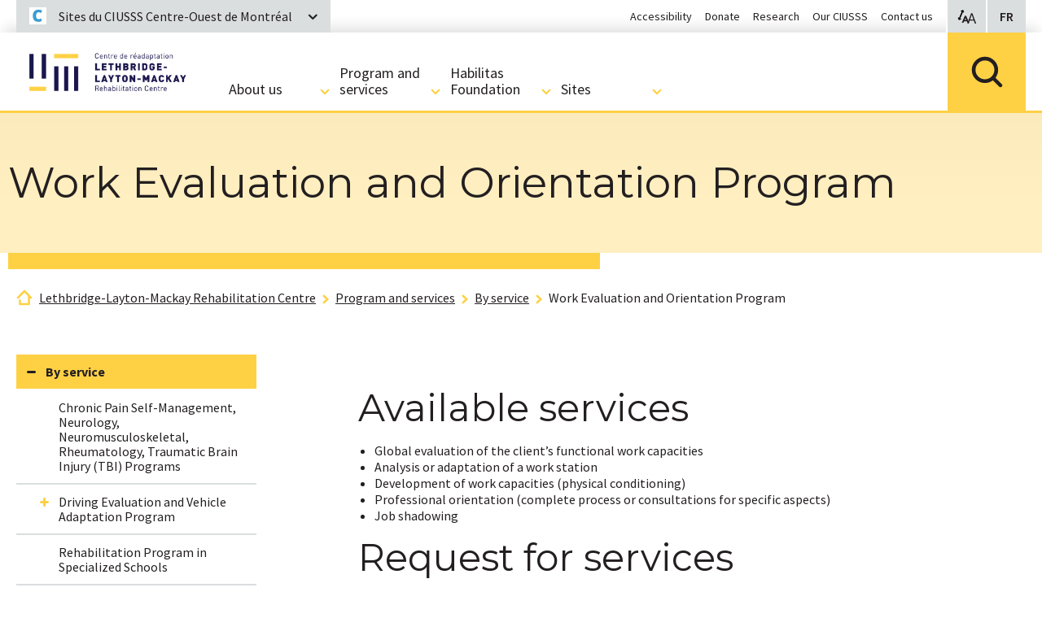

--- FILE ---
content_type: text/html; charset=utf-8
request_url: https://www.llmrc.ca/program-and-services/by-service/work-evaluation-and-orientation-program/
body_size: 7878
content:
<!DOCTYPE html>
<html lang="en-US">
<head>
    <meta charset="utf-8">

<!-- 
	Programmed by Toumoro

	This website is powered by TYPO3 - inspiring people to share!
	TYPO3 is a free open source Content Management Framework initially created by Kasper Skaarhoj and licensed under GNU/GPL.
	TYPO3 is copyright 1998-2026 of Kasper Skaarhoj. Extensions are copyright of their respective owners.
	Information and contribution at https://typo3.org/
-->

<link rel="icon" href="/_assets/41b1d38ea1e2f5595975318cf5f2ca46/images/favicon.ico" type="image/vnd.microsoft.icon">

<meta http-equiv="x-ua-compatible" content="IE=edge,chrome=1">
<meta name="generator" content="TYPO3 CMS">
<meta name="viewport" content="width=device-width, initial-scale=1">
<meta name="description" content="{$page.meta.description}">
<meta name="keywords" content="MAB Mackay, Constance Lethbridge, rehabilitation">
<meta name="abstract" content="{$page.meta.abstract}">


<link rel="stylesheet" href="/typo3temp/assets/css/7015c8c4ac5ff815b57530b221005fc6.css?1750261124" media="all">
<link rel="stylesheet" href="/_assets/41b1d38ea1e2f5595975318cf5f2ca46/foundation/css/suggest.css?1768411462" media="all">
<link rel="stylesheet" href="/_assets/41b1d38ea1e2f5595975318cf5f2ca46/foundation/css/app.css?1768411462" media="all">






<meta name="viewport" content="width=device-width, initial-scale=1, minimum-scale=1, maximum-scale=1"><title>Lethbridge-Layton-Mackay Rehabilitation Centre | Work Evaluation and Orientation Program</title><meta property="og:title" content="CRLLM | Work Evaluation and Orientation Program"><meta property="og:type" content="article"><meta property="og:url" content="https://www.llmrc.ca/program-and-services/by-service/work-evaluation-and-orientation-program/"><meta property="og:site_name" content="CRLLM"><meta property="og:image" content="EXT:tm_core/Resources/Public/images/logo.png">           <!-- Global site tag (gtag.js) - Google Analytics -->
            <script async src="https://www.googletagmanager.com/gtag/js?id=UA-9603430-8"></script>
            <script>
             window.dataLayer = window.dataLayer || [];
             function gtag(){dataLayer.push(arguments);}
             gtag('js', new Date());

             gtag('config', 'UA-9603430-8');
            </script>
<link rel="dns-prefetch" href="https://cdn.ciussscentreouest.ca">
<link rel="canonical" href="https://www.llmrc.ca/program-and-services/by-service/work-evaluation-and-orientation-program/">

<link rel="alternate" hreflang="fr-CA" href="https://www.crllm.ca/programmes-et-services/par-service/programme-evaluation-et-orientation-au-travail/">
<link rel="alternate" hreflang="en-US" href="//www.llmrc.ca/program-and-services/by-service/work-evaluation-and-orientation-program/">
<link rel="alternate" hreflang="x-default" href="https://www.crllm.ca/programmes-et-services/par-service/programme-evaluation-et-orientation-au-travail/">
</head>
<body class="tpl-general-1-3 tm-global-crllm">


<a href="#main-content" class="skip">Skip to content</a>

<div class="zoom-button-wrapper">
    <div class="zoom-button">
        <div class="row">
            <div class="columns">
                
                <span class="zoom-range-wrapper">
                    <input type="range" min="100" max="200" value="100" step="25">
                </span>
                <span class="zoom-button-value">
                    <span class="aria-text">Display size:</span>
                    <span class="zoom-value-text"></span>
                </span>
                <a href="#" class="zoom-close-button">
                    <span class="aria-text">Close accessibility display options</span>
                </a>
            </div>
        </div>
    </div>
</div>

<header class="main-header">
    <div class="row">
        <div class="columns">
            <div class="menu-frame">
                <div class="fed-menu-wrapper">
                    <div class="fed-menu-overlay"></div>
                    <a class="fed-menu-trigger" href="#">
                        <span class="fed-menu-trigger-icon"></span>
                        <span class="fed-menu-trigger-label">Sites du CIUSSS Centre-Ouest de Montréal</span>
                    </a>
                    <div class="fed-menu-block">
                        <div class="fed-menu-title">All sites within CIUSSS West-Central Montreal</div>
                        <div class="fed-menu-flex-container">
                            <div class="fed-menu-links">
                                <ul class="fed-menu"><li><h3>CIUSSS</h3><ul class="fed-submenu"><li><a href="https://www.ciussswestcentral.ca/">CIUSSS West-Central Montreal</a></li></ul></li><li><h3>Long-term care</h3><ul class="fed-submenu"><li><a href="https://www.fatherdowd.ca/en/">Father Dowd Residential Centre</a></li><li><a href="https://www.henribradet.ca/en/">Henri Bradet Residential Centre</a></li><li><a href="https://www.saint-andrew.ca/en/">Saint Andrew Residential Centre</a></li><li><a href="https://www.saint-margaret.ca/en/">Saint Margaret Residential Centre</a></li><li><a href="https://www.donaldbermanmaimonides.ca/en/">Donald Berman Maimonides Geriatric Centre</a></li><li><a href="https://www.donaldbermanjewisheldercare.ca/">Donald Berman Jewish Eldercare Centre</a></li></ul></li><li><a href="https://www.jgh.ca/">Jewish General Hospital</a></li><li><a href="https://www.sinaimontreal.ca/en/">Mount Sinai Hospital</a></li><li><h3>Rehabilitation</h3><ul class="fed-submenu"><li><a href="/">Lethbridge Layton Mackay Rehabilitation Centre</a></li><li><a href="https://www.centremiriam.ca/en/">Miriam Home and Services</a></li><li><a href="https://www.catherinebooth.ca/en/">Catherine Booth Hospital</a></li><li><a href="https://www.richardsonhospital.ca/">Richardson Hospital</a></li></ul></li><li><h3>CLSCs</h3><ul class="fed-submenu"><li><a href="https://www.ciussswestcentral.ca/sites-and-resources/clsc/clsc-de-benny-farm">CLSC Benny Farm</a></li><li><a href="https://www.ciussswestcentral.ca/sites-and-resources/clsc/clsc-de-cote-des-neiges">CLSC Côte-des-Neiges</a></li><li><a href="https://www.ciussswestcentral.ca/sites-and-resources/clsc/clsc-de-parc-extension">CLSC Park Extension</a></li><li><a href="https://www.ciussswestcentral.ca/sites-and-resources/clsc/clsc-metro">CLSC Metro</a></li><li><a href="https://www.ciussswestcentral.ca/sites-and-resources/clsc/clsc-rene-cassin">CLSC René Cassin</a></li><li><a href="https://www.ciussswestcentral.ca/sites-and-resources/clsc/outremont-point-of-service">Outremont Point of service</a></li></ul></li><li><h3>Maisons bleues</h3><ul class="fed-submenu"><li><a href="https://www.ciussswestcentral.ca/sites-and-resources/maisons-bleues/la-maison-bleue-de-cote-des-neiges">La Maison Bleue de Côte-des-Neiges</a></li><li><a href="https://www.ciussswestcentral.ca/sites-and-resources/maisons-bleues/la-maison-bleue-de-parc-extension">La Maison Bleue de Parc-Extension</a></li></ul></li><li><h3>Birthing centre</h3><ul class="fed-submenu"><li><a href="https://www.ciussswestcentral.ca/sites-and-resources/birthing-centres/cote-des-neiges-birthing-centre">Côte-des-Neiges Birthing Centre</a></li></ul></li><li><h3>Intermediate resources</h3><ul class="fed-submenu"><li><a href="https://www.ciussswestcentral.ca/sites-and-resources/intermediate-resources/de-la-montagne-intermediate-resource">De la Montagne Intermediate Resource</a></li><li><a href="https://www.ciussswestcentral.ca/sites-and-resources/intermediate-resources/lev-tov-intermediate-resource">Lev-Tov Intermediate Resource</a></li><li><a href="https://www.ciussswestcentral.ca/sites-and-resources/intermediate-resources/manoir-renaissance-intermediate-resource">Manoir Renaissance Intermediate Resource</a></li></ul></li><li><a href="https://www.ciussswestcentral.ca/sites-and-resources/info-sante-info-social-811">Info-Santé/ Info-Social Montreal Regional office</a></li></ul>
                            </div>
                            <div class="fed-menu-description">
                                <div class="fed-ciusss-logo"></div>
                                <p>

                                    Our mission is to provide the highest quality continuum of health care and social services throughout our network of institutions.
                                </p><a href="https://www.ciussswestcentral.ca/">Access our website</a>                            </div>
                        </div>
                    </div>

                </div>

                <div class="logo"><a href="/"><img src="/_assets/41b1d38ea1e2f5595975318cf5f2ca46/images/crllm.png"   alt="Jewish General Hospital" ></a></div>

                <div class="options-menu">
                    <a class="options-zoom"><span class="aria-text">Accessibility display options</span></a>
                    
                    <a href="https://www.crllm.ca/programmes-et-services/par-service/programme-evaluation-et-orientation-au-travail/" class="options-lang" hreflang="fr-CA"><span class="aria-text">Visionner en français</span> <span aria-hidden="true">FR</span></a>
                </div>

                <a class="mobile-menu-trigger"></a>
                <div class="all-menu-wrapper">
                    <div class="close-menu-wrapper">
                        <a class="close-menu-trigger"></a>
                    </div>
                    <ul class="mega-menu"><li>
                <a href="/about-us"><h2>About us</h2></a>
                <div class="mega-submenu">
                    <ul><li><h3><a href="/about-us/medical-archives/">Medical archives</a></h3></li><li><h3><a href="/about-us/mission/">Mission</a></h3></li><li><h3><a href="/about-us/values/">Values</a></h3></li><li><h3><a href="/about-us/history/">History</a></h3></li><li><h3><a href="/about-us/users-committee/">Users' Committee</a></h3></li><li><h3><a href="/about-us/volunteers/">Volunteers</a></h3></li><li><h3><a href="/about-us/client-guide/">Client guide</a></h3></li><li><h3><a href="https://www.ciussswestcentral.ca/about-us/mission-values-and-code-of-ethics/code-of-ethics">Code of ethics</a></h3></li><li><h3><a href="/about-us/asl-introduction-to-the-new-website/">ASL: introduction to the new website</a></h3></li><li><h3><a href="/about-us/research-and-knowledge-mobilization/">Research and Knowledge Mobilization</a></h3></li></ul>
                </div>
            </li><li class="section-active">
              <h2>Program and services</h2>
              <div class="mega-submenu">
                  <ul><li><h3><a href="/program-and-services/by-service/">By service</a></h3><div class="mega-submenu-level2"><ul class><li><a href="/program-and-services/by-service/chronic-pain-self-management-neurology-neuromusculoskeletal-rheumatology-traumatic-brain-injury-tbi-programs/">Chronic Pain Self-Management, Neurology, Neuromusculoskeletal, Rheumatology, Traumatic Brain Injury (TBI) Programs</a></li><li><a href="/program-and-services/by-service/driving-evaluation-and-vehicle-adaptation-program/">Driving Evaluation and Vehicle Adaptation Program</a></li><li><a href="/program-and-services/by-service/rehabilitation-program-in-specialized-schools/">Rehabilitation Program in Specialized Schools</a></li><li><a href="/program-and-services/by-service/work-evaluation-and-orientation-program/">Work Evaluation and Orientation Program</a></li><li><a href="/program-and-services/by-service/assistive-technology-program/">Assistive Technology Program</a></li><li><a href="/program-and-services/by-service/technical-aids-service/">Technical Aids Service</a></li></ul></div></li><li><h3><a href="/program-and-services/by-impairment/">By impairment</a></h3><div class="mega-submenu-level2"><ul class><li><a href="/program-and-services/by-impairment/visual-impairment/">Visual Impairment</a></li><li><a href="/program-and-services/by-impairment/deaf-and-hard-of-hearing/">Deaf and Hard-of-Hearing</a></li><li><a href="/program-and-services/by-impairment/motor-impairment/">Motor Impairment</a></li><li><a href="/program-and-services/by-impairment/communication-disorders/">Communication Disorders</a></li></ul></div></li><li><h3><a href="/program-and-services/by-age/">By age</a></h3><div class="mega-submenu-level2"><ul class><li><a href="/program-and-services/by-age/children-0-7-years-old/">Children 0-7 years old</a></li><li><a href="/program-and-services/by-age/youth-and-young-adult-8-24-years-old/">Youth and Young Adult 8-24 years old</a></li><li><a href="/program-and-services/by-age/adults/">Adults</a></li></ul></div></li><li><h3><a href="/program-and-services/by-site/">By site</a></h3><div class="mega-submenu-level2"><ul class><li><a href="/program-and-services/by-site/day-centre/">Day Centre</a></li><li><a href="/program-and-services/by-site/constance-lethbridge/">Constance-Lethbridge</a></li><li><a href="/program-and-services/by-site/mab/">MAB</a></li><li><a href="/program-and-services/by-site/mackay/">Mackay</a></li></ul></div></li></ul>
              </div>
          </li><li>
                <a href="/habilitas-foundation"><h2>Habilitas Foundation</h2></a>
                <div class="mega-submenu">
                    <ul><li><h3><a href="/habilitas-foundation/">Habilitas Foundation</a></h3></li></ul>
                </div>
            </li><li>
                <a href="/sites"><h2>Sites</h2></a>
                <div class="mega-submenu">
                    <ul><li><h3><a href="/sites/our-sites/">Our sites</a></h3></li></ul>
                </div>
            </li></ul>

                    <ul class="secondary-menu"><li><a href="https://www.ciussswestcentral.ca/accessibility">Accessibility</a></li><li><a href="https://www.ciussswestcentral.ca/about-us/donate/foundations">Donate</a></li><li><a href="https://www.ciussswestcentral.ca/about-us/learning-partnerships-and-knowledge-activation">Research</a></li><li><a href="https://www.ciussswestcentral.ca/about-us/our-ciusss">Our CIUSSS</a></li><li><a href="https://www.ciussswestcentral.ca/about-us/contact-us">Contact us</a></li></ul>
                </div>

                <div class="urgent-menu">
                    
                </div>
                <div class="search-menu tx-solr-search-form">
                    <a href="#" class="search-menu-trigger"></a>
                    <div class="search-bar">
                        <div class="search-overlay">
                            <form action="/search-page/" data-suggest="/search-page/?type=7384">
                                

                                <div class="search-input-container" >
                                    <button type="submit"></button>
                                    <input type="text" name="tx_solr[q]" class="search-input tx-solr-q js-solr-q tx-solr-suggest search-input ui-autocomplete-input" data-ic-class="search-input" placeholder="Search"/>
                                    <a href="#" class="close-search" title="close search"><i class="fa fa-times" aria-hidden="true"></i></a>
                                </div>
                            </form>
                        </div>
                    </div>
                </div>

                
            </div>
        </div>
    </div>    
</header>

<div role="main" id="main-content">
    
    <section class="hero">
    
            
                    <!-- put margin-bottom to match negative margin-bottom and height below -->
                    <div class="row hero-title">
                        <div class="columns">
                            <h1>Work Evaluation and Orientation Program</h1>
                            
                        </div>
                    </div>
                    <div class="row hero-bar"><!-- put negative margin-bottom -->
                        <div class="small-12 large-7 columns"></div>
                    </div>
                
        
</section>
    <nav class="nav-breadcrumbs" aria-label="Breadcrumbs"><div class="row"><div class="small-12 columns"><p id="breadcrumblabel" class="hidden">You are here:</p><ol id="breadcrumbs" aria-labelledby="breadcrumblabel"><li><a href="/" class="home-crumb" title="Lethbridge-Layton-Mackay Rehabilitation Centre">Lethbridge-Layton-Mackay Rehabilitation Centre</a></li><li><a href="/program-and-services/" title="Program and services">Program and services</a></li><li><a href="/program-and-services/by-service/" title="By service">By service</a></li><li><a href="/program-and-services/by-service/work-evaluation-and-orientation-program/" aria-current="page" title="Work Evaluation and Orientation Program">Work Evaluation and Orientation Program</a></li></ol></div></div></nav>
    <section>
        <div class="row">
            <div class="small-12 large-3 columns">
                <ul class="side-menu" data-sidelevel="1"><li class="expanded active"><a href="/program-and-services/by-service/">By service</a><a href="/program-and-services/by-service/" class="side-expander" tabindex="-1"></a><ul class="sub-level-2" data-sidelevel="2"><li><a href="/program-and-services/by-service/chronic-pain-self-management-neurology-neuromusculoskeletal-rheumatology-traumatic-brain-injury-tbi-programs/">Chronic Pain Self-Management, Neurology, Neuromusculoskeletal, Rheumatology, Traumatic Brain Injury (TBI) Programs</a></li><li><a href="/program-and-services/by-service/driving-evaluation-and-vehicle-adaptation-program/">Driving Evaluation and Vehicle Adaptation Program</a><a href="/program-and-services/by-service/driving-evaluation-and-vehicle-adaptation-program/" class="side-expander" tabindex="-1"></a><ul class="sub-level-3" data-sidelevel="3"><li><a href="/program-and-services/by-service/driving-evaluation-and-vehicle-adaptation-program/traveling-safely-while-seated-in-a-wheelchair/">Traveling Safely While Seated in a Wheelchair</a></li></ul></li><li><a href="/program-and-services/by-service/rehabilitation-program-in-specialized-schools/">Rehabilitation Program in Specialized Schools</a></li><li class="active"><a href="/program-and-services/by-service/work-evaluation-and-orientation-program/" class="active">Work Evaluation and Orientation Program</a></li><li><a href="/program-and-services/by-service/assistive-technology-program/">Assistive Technology Program</a></li><li><a href="/program-and-services/by-service/technical-aids-service/">Technical Aids Service</a><a href="/program-and-services/by-service/technical-aids-service/" class="side-expander" tabindex="-1"></a><ul class="sub-level-3" data-sidelevel="3"><li><a href="/program-and-services/by-service/technical-aids-service/proper-seating-in-a-wheelchair-adjustments-and-utilization-of-components/">Proper Seating in a Wheelchair: Adjustments and Utilization of Components</a></li></ul></li></ul></li><li><a href="/program-and-services/by-impairment/">By impairment</a><a href="/program-and-services/by-impairment/" class="side-expander" tabindex="-1"></a><ul class="sub-level-2" data-sidelevel="2"><li><a href="/program-and-services/by-impairment/visual-impairment/">Visual Impairment</a><a href="/program-and-services/by-impairment/visual-impairment/" class="side-expander" tabindex="-1"></a><ul class="sub-level-3" data-sidelevel="3"><li><a href="/program-and-services/by-impairment/visual-impairment/children-program/">Children Program</a></li><li><a href="/program-and-services/by-impairment/visual-impairment/service-for-assistive-technology/">Service for Assistive Technology</a></li><li><a href="/program-and-services/by-impairment/visual-impairment/employment-service/">Employment Service</a></li><li><a href="/program-and-services/by-service/rehabilitation-program-in-specialized-schools/">Rehabilitation Program in Specialized Schools</a></li><li><a href="/program-and-services/by-impairment/visual-impairment/low-vision-clinic/">Low Vision Clinic</a></li><li><a href="/program-and-services/by-impairment/visual-impairment/braille-production-service/">Braille Production Service</a></li><li><a href="/program-and-services/by-impairment/visual-impairment/technical-aids-boutique/">Technical Aids Boutique</a></li></ul></li><li><a href="/program-and-services/by-impairment/deaf-and-hard-of-hearing/">Deaf and Hard-of-Hearing</a><a href="/program-and-services/by-impairment/deaf-and-hard-of-hearing/" class="side-expander" tabindex="-1"></a><ul class="sub-level-3" data-sidelevel="3"><li><a href="/program-and-services/by-impairment/deaf-and-hard-of-hearing/covid-19-information-in-asl/">COVID-19 information in ASL</a></li><li><a href="/program-and-services/by-impairment/deaf-and-hard-of-hearing/children-program/">Children Program</a></li><li><a href="/program-and-services/by-impairment/deaf-and-hard-of-hearing/service-for-assistive-technology/">Service for Assistive Technology</a></li><li><a href="/program-and-services/by-impairment/deaf-and-hard-of-hearing/employment-service/">Employment Service</a></li><li><a href="/program-and-services/by-impairment/deaf-and-hard-of-hearing/asl-courses-american-sign-language/">ASL Courses (American Sign Language)</a></li></ul></li><li><a href="/program-and-services/by-impairment/motor-impairment/">Motor Impairment</a><a href="/program-and-services/by-impairment/motor-impairment/" class="side-expander" tabindex="-1"></a><ul class="sub-level-3" data-sidelevel="3"><li><a href="/program-and-services/by-impairment/motor-impairment/saliva-management-clinic/">Saliva Management Clinic</a></li><li><a href="/program-and-services/by-service/rehabilitation-program-in-specialized-schools/">Rehabilitation Program in Specialized Schools</a></li><li><a href="/program-and-services/by-age/children-0-7-years-old/children-program/">Children Program</a></li><li><a href="/program-and-services/by-impairment/motor-impairment/service-for-assistive-technology-motor-impairment/">Service for Assistive Technology – Motor Impairment</a></li><li><a href="/program-and-services/by-service/technical-aids-service/proper-seating-in-a-wheelchair-adjustments-and-utilization-of-components/">Proper Seating in a Wheelchair: Adjustments and Utilization of Components</a></li></ul></li><li><a href="/program-and-services/by-impairment/communication-disorders/">Communication Disorders</a><a href="/program-and-services/by-impairment/communication-disorders/" class="side-expander" tabindex="-1"></a><ul class="sub-level-3" data-sidelevel="3"><li><a href="/program-and-services/by-service/rehabilitation-program-in-specialized-schools/">Rehabilitation Program in Specialized Schools</a></li><li><a href="/program-and-services/by-age/children-0-7-years-old/children-program/">Children Program</a></li><li><a href="/program-and-services/by-impairment/communication-disorders/services-for-assistive-technology-communication/">Services for Assistive Technology – Communication</a></li></ul></li></ul></li><li><a href="/program-and-services/by-age/">By age</a><a href="/program-and-services/by-age/" class="side-expander" tabindex="-1"></a><ul class="sub-level-2" data-sidelevel="2"><li><a href="/program-and-services/by-age/children-0-7-years-old/">Children 0-7 years old</a><a href="/program-and-services/by-age/children-0-7-years-old/" class="side-expander" tabindex="-1"></a><ul class="sub-level-3" data-sidelevel="3"><li><a href="/program-and-services/by-age/children-0-7-years-old/low-vision-clinic/">Low vision clinic</a></li><li><a href="/program-and-services/by-age/children-0-7-years-old/saliva-management-clinic/">Saliva Management Clinic</a></li><li><a href="/program-and-services/by-age/children-0-7-years-old/children-program/">Children Program</a></li></ul></li><li><a href="/program-and-services/by-age/youth-and-young-adult-8-24-years-old/">Youth and Young Adult 8-24 years old</a><a href="/program-and-services/by-age/youth-and-young-adult-8-24-years-old/" class="side-expander" tabindex="-1"></a><ul class="sub-level-3" data-sidelevel="3"><li><a href="/program-and-services/by-age/youth-and-young-adult-8-24-years-old/low-vision-clinic/">Low Vision Clinic</a></li><li><a href="/program-and-services/by-age/youth-and-young-adult-8-24-years-old/saliva-management-clinic/">Saliva Management Clinic</a></li><li><a href="/program-and-services/by-age/youth-and-young-adult-8-24-years-old/youth-young-adult-program/">Youth & Young Adult program</a></li><li><a href="/program-and-services/by-age/youth-and-young-adult-8-24-years-old/tranxition-program/">TranXition Program</a></li></ul></li><li><a href="/program-and-services/by-age/adults/">Adults</a><a href="/program-and-services/by-age/adults/" class="side-expander" tabindex="-1"></a><ul class="sub-level-3" data-sidelevel="3"><li><a href="/program-and-services/by-age/adults/day-centre/">Day Centre</a></li><li><a href="/program-and-services/by-age/adults/low-vision-clinic/">Low Vision Clinic</a></li><li><a href="/program-and-services/by-age/adults/adult-programs/">Adult Programs</a></li><li><a href="/program-and-services/by-age/adults/25-years-sensorial-impairment-program/">25 years + Sensorial Impairment Program</a></li></ul></li></ul></li><li><a href="/program-and-services/by-site/">By site</a><a href="/program-and-services/by-site/" class="side-expander" tabindex="-1"></a><ul class="sub-level-2" data-sidelevel="2"><li><a href="/program-and-services/by-site/day-centre/">Day Centre</a></li><li><a href="/program-and-services/by-site/constance-lethbridge/">Constance-Lethbridge</a></li><li><a href="/program-and-services/by-site/mab/">MAB</a><a href="/program-and-services/by-site/mab/" class="side-expander" tabindex="-1"></a><ul class="sub-level-3" data-sidelevel="3"><li><a href="/program-and-services/by-service/rehabilitation-program-in-specialized-schools/">Rehabilitation Program in Specialized Schools</a></li></ul></li><li><a href="/program-and-services/by-site/mackay/">Mackay</a></li></ul></li></ul>
            </div>
            <div class="small-12 large-8 columns">
                
                <!--TYPO3SEARCH_begin-->
                <article>
                    
    

            <div id="c10961" class="frame frame-default frame-type-text frame-layout-0">
                
                    <a id="c10962"></a>
                
                
                    



                
                
                    


    
    
    
            
        
    
    
	



                
                

    <h2>Available services</h2><ul> 	<li>Global evaluation of the client’s functional work capacities</li> 	<li>Analysis or adaptation of a work station</li> 	<li>Development of work capacities (physical conditioning)</li> 	<li>Professional orientation (complete process or consultations for specific aspects)</li> 	<li>Job shadowing</li> </ul>


                
                    



                
                
                    



                
            </div>

        


    

            <div id="c14253" class="frame frame-default frame-type-shortcut frame-layout-0">
                
                
                    



                
                
                

    
    

            <div id="c14251" class="frame frame-default frame-type-text frame-layout-0">
                
                    <a id="c14252"></a>
                
                
                    



                
                
                    


    
    
    
            
		<header>            
			

	
			
				

	
			<h2 class="">
				Request for services
			</h2>
		



			
		



			



			



		</header>
            
        
    
    
	



                
                

    <ul> 	<li>A person, a family member, or a person within their community can complete the request for services form.</li> 	<li>A link to the form is available on the page for the <a href="https://www.ciussswestcentral.ca/programs-and-services/rehabilitation/id-asd-pd-access-desk" target="_blank" rel="noreferrer">Physical and intellectual disability and autism spectrum disorder Access Desk</a>.</li> </ul>


                
                    



                
                
                    



                
            </div>

        




                
                    



                
                
                    



                
            </div>

        


                </article>
                <!--TYPO3SEARCH_end-->
            </div>
        </div>
    </section>
    <div class="row">
    <div class="small-12 columns text-right-large last-modified">
        <p>Page last updated on&nbsp;<time datetime="2021-02-04 16:52">February  4, 2021</time></p>
        <div class="separator-line"></div>
    </div>
</div>

<div class="row">
    <div class="small-12 large-5 columns">
        
        <div class="addthis-container bottom-addthis">
            <div class="addthis_inline_share_toolbox"></div>
        </div>
    </div>
    <div class="small-12 large-7 columns text-right-large">
        We always seek&nbsp;<a href="/program-and-services/by-service/work-evaluation-and-orientation-program/" class="comments-modal-trigger">feedback</a>&nbsp;to make our site better.
    </div>
</div>

</div>

<footer>
    <div class="pre-footer">
        <div class="row">
            <div class="small-12 medium-6 large-3 columns">
                <h3>Contact Information</h3>
                <p>
                    Lethbridge-Layton-Mackay Rehabilitation Centre<br/><br/>Constance-Lethbridge site<br/>7005 de Maisonneuve Boulevard West<br/>Montreal, QC H4B 1T3<br/>514-487-1891<br/><br/>MAB site<br/>7000 Sherbrooke Street West<br/>Montreal, QC H4B 1R3<br/>514-488-5552<br/><br/>Mackay site<br/>3500 Decarie Boulevard<br/>Montreal, QC H4A 3J5<br/>514-488-5552
                </p>
                <h3>ID-ASD-PD Access Desk</h3>
                <a href="tel:+15144885552,51250" class="button white phone-icon-left">Call us: </br>514-488-5552 ext. 51250</a>
            </div>
            <div class="small-12 medium-6 large-6 columns">
                <div class="pre-footer-links">
                    
                </div>
            </div>
            <div class="small-12 large-3 columns mobile-border">
                <h3>Habilitas Foundation</h3>
                <p>
                    
                </p>
                <a href="https://habilitas.ca/" target="_blank" class="button white" rel="noreferrer">Make a donation</a>
            </div>
        </div>
    </div>
    
    <div class="footer-top">
        <div class="row">
            <div class="small-12 columns">
                <div class="social-icons">
                    <a href="http://www.facebook.com/CIUSSSCentreOuest/" class="social-fb"><img src="/_assets/41b1d38ea1e2f5595975318cf5f2ca46/images/footer-fb.svg" width="24" height="24"   alt="Facebook CIUSSS West-Central" ></a><a href="http://twitter.com/CIUSSS_COMTL" target="_blank" class="social-tw" rel="noreferrer"><img src="/_assets/41b1d38ea1e2f5595975318cf5f2ca46/images/footer-tw.svg" width="24" height="24"   alt="Twitter CIUSSS West-Central" ></a><a href="https://www.youtube.com/c/CIUSSSCentreOuest" class="social-yt"><img src="/_assets/41b1d38ea1e2f5595975318cf5f2ca46/images/footer-yt.svg" width="25" height="24"   alt="Youtube CIUSSS West-Central" ></a><a href="https://www.linkedin.com/company/ciussscentreouest" class="social-lkn"><img src="/_assets/41b1d38ea1e2f5595975318cf5f2ca46/images/footer-lkn.svg" width="25" height="24"   alt="LinkedIn CIUSSS West-Central" ></a><a href="https://soundcloud.com/ciussscentreouest" class="social-pod"><img src="/_assets/41b1d38ea1e2f5595975318cf5f2ca46/images/footer-pod.svg" width="24" height="28"   alt="Soundcloud CIUSSS West-Central" ></a>
                </div>
                <div class="footer-top-links">
                    <a href="https://www.ciussswestcentral.ca/zone-for-partners" class="line-link">Zone for partners</a><a href="https://www.ciussswestcentral.ca/confidentiality-policy" class="line-link">Confidentiality policy</a><a href="https://www.ciussswestcentral.ca/about-us/contact-us" class="line-link">Contact us</a><a href="https://www.ciussswestcentral.ca/about-us/media-relations" class="line-link">Media</a><a href="/site-map/" class="line-link">Site map</a>
                </div>
            </div>
        </div>
    </div>
    
    <div class="footer-bottom" data-equalizer data-equalize-on="medium" id="footer-eq">
        <div class="row">
            <div class="small-12 large-2 columns ciusss-logo" data-equalizer-watch>
                <img src="/_assets/41b1d38ea1e2f5595975318cf5f2ca46/images/CIUSSSlogoFR.svg" width="106" height="47"   alt="CIUSSS West Central-Montreal logo" >
            </div>
            <div class="small-12 large-4 columns" data-equalizer-watch>
                <p class="footer-text">
                    <span>&#169; CIUSSS West-Central Montreal <span></span> All Rights Reserved.</span>
                </p>
            </div>
            <div class="large-6 columns show-for-large" data-equalizer-watch>
                <div class="footer-logos">
                    <a href="https://www.mcgill.ca/" target="_blank" rel="noreferrer"><img src="/typo3temp/assets/_processed_/9/e/csm_footer-mcgill-2x_9a703e5320.png" width="221" height="55"  class="mcgill-logo logomargin"  alt="McGill University logo" ></a>
                </div>
            </div>

        </div>
    </div>
</footer>





<div class="small reveal comments-modal" id="comments-modal-hgj" data-reveal>
    
    

            <div id="c9797" class="frame frame-default frame-type-powermail_pi1 frame-layout-0">
                
                    <a id="c9798"></a>
                
                
                    



                
                
                    




                
                

    
    <div class="tx-powermail"><div class="container-fluid"><form data-powermail-validate="data-powermail-validate" data-validate="html5" enctype="multipart/form-data" class="powermail_form powermail_form_21   " action="/program-and-services/by-service/work-evaluation-and-orientation-program/?tx_powermail_pi1%5Baction%5D=create&amp;tx_powermail_pi1%5Bcontroller%5D=Form&amp;cHash=f89cc96c16d519cf3729eb3db8508814#c9797" method="post" name="field"><div><input type="hidden" name="tx_powermail_pi1[__referrer][@extension]" value="Powermail" ><input type="hidden" name="tx_powermail_pi1[__referrer][@controller]" value="Form" ><input type="hidden" name="tx_powermail_pi1[__referrer][@action]" value="form" ><input type="hidden" name="tx_powermail_pi1[__referrer][arguments]" value="YTowOnt955b783dc753f47e96e723e39b15e1e6f2ad7a277" ><input type="hidden" name="tx_powermail_pi1[__referrer][@request]" value="{&quot;@extension&quot;:&quot;Powermail&quot;,&quot;@controller&quot;:&quot;Form&quot;,&quot;@action&quot;:&quot;form&quot;}8644dc218e4283787aff84211361dea27ec26b86" ><input type="hidden" name="tx_powermail_pi1[__trustedProperties]" value="{&quot;field&quot;:{&quot;nom&quot;:1,&quot;courriel&quot;:1,&quot;commentaire&quot;:1,&quot;__hp&quot;:1},&quot;mail&quot;:{&quot;form&quot;:1}}bf5e3514015503b27db13c6c7c133f9a13e2786c" ></div><h3>Comments</h3><fieldset class="powermail_fieldset powermail_fieldset_20 "><legend class="powermail_legend">Général</legend><div class="powermail_fieldwrap powermail_fieldwrap_type_input powermail_fieldwrap_nom  "><label for="powermail_field_nom" class="powermail_label" title="">
        Name<span class="mandatory">*</span></label><div class="powermail_field"><input required="required" aria-required="true" data-powermail-required-message="This field must be filled!" class="powermail_input  " id="powermail_field_nom" type="text" name="tx_powermail_pi1[field][nom]" /></div></div><div class="powermail_fieldwrap powermail_fieldwrap_type_input powermail_fieldwrap_courriel  "><label for="powermail_field_courriel" class="powermail_label" title="">
        Email<span class="mandatory">*</span></label><div class="powermail_field"><input required="required" aria-required="true" data-powermail-required-message="This field must be filled!" class="powermail_input  " id="powermail_field_courriel" type="text" name="tx_powermail_pi1[field][courriel]" /></div></div><div class="powermail_fieldwrap powermail_fieldwrap_type_textarea powermail_fieldwrap_commentaire  "><label for="powermail_field_commentaire" class="powermail_label" title="">
        Comment<span class="mandatory">*</span></label><div class="powermail_field"><textarea required="required" aria-required="true" data-powermail-required-message="This field must be filled!" cols="20" rows="5" id="powermail_field_commentaire" class="powermail_textarea  " name="tx_powermail_pi1[field][commentaire]"></textarea></div></div><div class="powermail_fieldwrap powermail_fieldwrap_type_submit powermail_fieldwrap_envoyer  "><div class="powermail_field "><input class="powermail_submit" type="submit" value="Send" /></div></div><div class="powermail_fieldwrap powermail_fieldwrap_type_typoscript powermail_fieldwrap_page  "><div class="powermail_field "><input type="hidden" name="tx_powermail_pi1[field][page]" value="https://www.llmrc.ca/program-and-services/by-service/work-evaluation-and-orientation-program" /></div></div></fieldset><input class="powermail_form_uid" type="hidden" name="tx_powermail_pi1[mail][form]" value="21" /><div style="margin-left: -99999px; position: absolute;"><label for="powermail_hp_21">
			Don&#039;t fill this field!
		</label><input autocomplete="new-powermail-hp" id="powermail_hp_21" type="text" name="tx_powermail_pi1[field][__hp]" value="" /></div></form></div></div>



                
                    



                
                
                    



                
            </div>

        


    <button class="close-button" data-close aria-label="Close modal" type="button">
    <span aria-hidden="true">&times;</span>
  </button>
</div>
<script id="powermail_conditions_container" data-condition-uri="https://www.llmrc.ca/program-and-services/by-service/work-evaluation-and-orientation-program?type=3132"></script><script type="text/javascript" src="//s7.addthis.com/js/300/addthis_widget.js#pubid=ra-5ba52961f627cbc2"></script>
<script src="/_assets/e799cca3073eabb617dfebf5f7cabc53/JavaScript/JQuery/jquery.min.js?1763372275"></script>
<script src="/_assets/e799cca3073eabb617dfebf5f7cabc53/JavaScript/JQuery/jquery.autocomplete.min.js?1763372275"></script>
<script src="/_assets/e799cca3073eabb617dfebf5f7cabc53/JavaScript/suggest_controller.js?1763372275"></script>
<script src="/_assets/948410ace0dfa9ad00627133d9ca8a23/JavaScript/Powermail/Form.min.js?1760518764" defer="defer"></script>
<script src="/_assets/41b1d38ea1e2f5595975318cf5f2ca46/foundation/js/vendor/jquery.min.js?1768411462"></script>
<script src="/_assets/41b1d38ea1e2f5595975318cf5f2ca46/foundation/js/vendor/what-input.min.js?1768411462"></script>
<script src="/_assets/41b1d38ea1e2f5595975318cf5f2ca46/foundation/js/vendor/foundation.min.js?1768411462"></script>
<script src="/_assets/41b1d38ea1e2f5595975318cf5f2ca46/foundation/js/slick.min.js?1768411462"></script>
<script src="/_assets/41b1d38ea1e2f5595975318cf5f2ca46/foundation/js/app.js?1768411462"></script>
<script src="/_assets/41b1d38ea1e2f5595975318cf5f2ca46/js/vendor/js.cookie.js?1768411462"></script>
<script src="/_assets/e799cca3073eabb617dfebf5f7cabc53/JavaScript/JQuery/jquery-ui.min.js?1763372275"></script>
<script src="/_assets/e799cca3073eabb617dfebf5f7cabc53/JavaScript/JQuery/jquery.autocomplete.min.js?1763372275"></script>
<script src="/_assets/41b1d38ea1e2f5595975318cf5f2ca46/foundation/js/suggest_controller.js?1768411462"></script>
<script src="/_assets/6b4f2a2766cf7ae23f682cf290eb0950/JavaScript/PowermailCondition.min.js?1763136349" defer="defer"></script>


</body>
</html>

--- FILE ---
content_type: image/svg+xml
request_url: https://www.llmrc.ca/_assets/41b1d38ea1e2f5595975318cf5f2ca46/images/ico-angle-right-yellow.svg
body_size: 527
content:
<?xml version="1.0" encoding="UTF-8" standalone="no"?>
<svg width="7px" height="10px" viewBox="0 0 7 10" version="1.1" xmlns="http://www.w3.org/2000/svg" xmlns:xlink="http://www.w3.org/1999/xlink">
    <!-- Generator: Sketch 47.1 (45422) - http://www.bohemiancoding.com/sketch -->
    <title>Fill 1</title>
    <desc>Created with Sketch.</desc>
    <defs></defs>
    <g id="Page-1" stroke="none" stroke-width="1" fill="none" fill-rule="evenodd">
        <g id="Page-Content-3/4---1/4-----MODULES" transform="translate(-260.000000, -398.000000)" stroke="#fed145" fill="#fed145">
            <g id="Breadcrumb" transform="translate(189.000000, 381.000000)">
                <path d="M74.4999867,24.5 C74.3566104,24.5 74.2132519,24.4399764 74.1039403,24.3201817 L70.6641134,20.5485973 C70.4452955,20.3086778 70.4452955,19.9196894 70.6641134,19.6798669 C70.8828428,19.4400444 71.2375477,19.4400444 71.4563834,19.6798669 L74.4999867,23.0171733 L77.5436078,19.6799833 C77.7624434,19.4401609 78.1170952,19.4401609 78.3358069,19.6799833 C78.554731,19.9198058 78.554731,20.3087943 78.3358069,20.5487138 L74.8960332,24.3202981 C74.7866685,24.4401123 74.6433099,24.5 74.4999867,24.5" id="Fill-1" transform="translate(74.500000, 22.000000) rotate(-90.000000) translate(-74.500000, -22.000000) "></path>
            </g>
        </g>
    </g>
</svg>

--- FILE ---
content_type: image/svg+xml
request_url: https://www.llmrc.ca/_assets/41b1d38ea1e2f5595975318cf5f2ca46/images/ico-minus-black.svg
body_size: 367
content:
<?xml version="1.0" encoding="UTF-8" standalone="no"?>
<svg width="11px" height="3px" viewBox="0 0 11 3" version="1.1" xmlns="http://www.w3.org/2000/svg" xmlns:xlink="http://www.w3.org/1999/xlink">
    <!-- Generator: Sketch 47.1 (45422) - http://www.bohemiancoding.com/sketch -->
    <title>Combined Shape</title>
    <desc>Created with Sketch.</desc>
    <defs></defs>
    <g id="Page-1" stroke="none" stroke-width="1" fill="none" fill-rule="evenodd">
        <g id="Page-Content-1/4---1/2--1/4-----NAV-+-MODULES" transform="translate(-193.000000, -478.000000)" fill="#231F20">
            <g id="Group-6" transform="translate(180.000000, 460.000000)">
                <g id="Group-4-Copy">
                    <path d="M14.5,21 L22.5,21 C23.3284271,21 24,20.3284271 24,19.5 C24,18.6715729 23.3284271,18 22.5,18 L14.5,18 C13.6715729,18 13,18.6715729 13,19.5 C13,20.3284271 13.6715729,21 14.5,21 Z" id="Combined-Shape"></path>
                </g>
            </g>
        </g>
    </g>
</svg>

--- FILE ---
content_type: image/svg+xml
request_url: https://www.llmrc.ca/_assets/41b1d38ea1e2f5595975318cf5f2ca46/images/CIUSSSlogoFR.svg
body_size: 4841
content:
<?xml version="1.0" encoding="utf-8"?>
<!-- Generator: Adobe Illustrator 23.0.1, SVG Export Plug-In . SVG Version: 6.00 Build 0)  -->
<svg version="1.1" id="Layer_1" xmlns="http://www.w3.org/2000/svg" xmlns:xlink="http://www.w3.org/1999/xlink" x="0px" y="0px"
	 viewBox="0 0 106.2 47.8" style="enable-background:new 0 0 106.2 47.8;" xml:space="preserve">
<style type="text/css">
	.st0{fill-rule:evenodd;clip-rule:evenodd;}
	.st1{fill-rule:evenodd;clip-rule:evenodd;fill:#006AB1;}
	.st2{fill-rule:evenodd;clip-rule:evenodd;fill:#FFFFFF;}
</style>
<g>
	<g>
		<path d="M42.3,42.6V36h0c-0.2,0.2-1.1,0.2-1.5,0.2h-0.7v0c0.8,0.5,0.6,1.1,0.6,2v2.8c0,1.4-1.4,2.4-2.5,2.4c-1.5,0-2.1-1-2.1-2.7
			V36h0c-0.2,0.2-1.1,0.2-1.5,0.2H34v0c0.7,0.5,0.6,1.1,0.6,2v2.8c0,2.6,1.1,3.8,3.1,3.8c1.2,0,2.4-0.4,3-1.4v1.2H43v0
			C42.2,44.2,42.3,43.5,42.3,42.6"/>
		<path d="M45.7,39.1c0.2-1.2,1-1.9,2.2-1.9c1.2,0,2,0.6,2.2,1.9H45.7z M51.9,40.1c0.1-2.3-1.5-4.1-3.8-4.1c-2.5,0-4.2,1.8-4.2,4.4
			c0,2.6,2,4.5,4.9,4.5c0.8,0,1.6-0.1,2.3-0.5l0.8-1.7h-0.1c-0.8,0.7-1.8,1-2.8,1c-1.9,0-3.3-1.3-3.4-3.5
			C45.7,40.1,51.9,40.1,51.9,40.1z"/>
		<path d="M53.2,32.1c0.4,0,1.2,0,1.5-0.3h0.1v11.5c0.5,0.1,0.9,0.2,1.4,0.2c1.8,0,2.9-1.3,2.9-3.1c0-1.8-0.8-3.1-2.5-3.1
			c-0.5,0-1,0.1-1.4,0.4l0.9-1.5c0.4-0.1,0.8-0.2,1.2-0.2c1.9,0,3.5,1.7,3.5,4.2c0,2.9-1.9,4.7-5,4.7c-1.1,0-2.2-0.2-3.1-0.3v-0.1
			c0.6-0.3,0.5-0.9,0.5-1.5v-8.4c0-0.8,0.1-2-0.6-2.5v0H53.2z"/>
		<path d="M63.8,39.1c0.2-1.2,1.1-1.9,2.2-1.9c1.2,0,2,0.6,2.2,1.9H63.8z M69.9,40.1c0.1-2.3-1.5-4.1-3.8-4.1
			c-2.5,0-4.2,1.8-4.2,4.4c0,2.6,2,4.5,4.9,4.5c0.8,0,1.6-0.1,2.3-0.5l0.8-1.7h-0.1c-0.8,0.7-1.8,1-2.8,1c-1.9,0-3.4-1.3-3.4-3.5
			C63.7,40.1,69.9,40.1,69.9,40.1z"/>
		<path d="M77.5,38.1L77.5,38.1c-0.5-0.6-1.4-0.9-2.1-0.9c-1.6,0-2.8,1.2-2.8,3c0,2.1,1.6,3.5,3.5,3.5c0.9,0,1.8-0.4,2.5-0.9h0.1
			l-0.9,1.7c-0.7,0.3-1.5,0.4-2.2,0.4c-2.6,0-4.6-1.8-4.6-4.2c0-3.2,2.3-4.7,4.8-4.7c0.6,0,1.2,0.1,1.8,0.2L77.5,38.1L77.5,38.1z"/>
		<path class="st0" d="M49.8,34.5v-1.8c-1.1,0.5-2.1,1.4-2.8,2.3v0.7C48.6,34.6,49.8,34.6,49.8,34.5"/>
		<path d="M27.1,43.6c-2.5,0-4.3-2.9-4.3-5.3V38c0-2.4,1.6-4.6,4.2-4.6c2.8,0,4.3,2.7,4.3,5.2v0.3C31.3,41.6,29.6,43.6,27.1,43.6
			 M35.8,46.4c-1.9,0.3-3.7-0.3-5.6-2.5c1.9-0.9,3-3.3,3-5.4v-0.3c0-3.7-2.8-6.1-6.1-6.1c-3.3,0-6.2,2.5-6.3,6.3c0,0,0,0.2,0,0.2
			c0,3.6,2.7,6.3,6,6.3c0.5,0,0.9-0.1,1.4-0.2c2.2,2,4.1,2.9,5.7,2.7c0.8-0.1,1.6-0.4,2.1-1.1L35.8,46.4z"/>
		<path d="M4.1,1.5c-0.3-0.2-0.6-0.3-1-0.3c-1,0-1.6,0.6-1.6,1.6c0,0.7,0.5,1.1,1.2,1.1c0.3,0,0.7-0.1,1-0.3l-0.1,1
			C3.2,4.7,2.8,4.8,2.5,4.8c-1.4,0-2.1-0.8-2.1-2c0-0.6,0.2-1.3,0.7-1.7c0.5-0.5,1.1-0.7,2-0.7c0.5,0,0.9,0.1,1.4,0.3L4.1,1.5z"/>
		<path d="M5.3,3.4c0,0.5,0.3,0.7,0.8,0.7c0.3,0,0.7-0.1,1.1-0.2L7,4.6C6.7,4.7,6.3,4.8,5.9,4.8c-1,0-1.6-0.6-1.6-1.5
			c0-0.5,0.2-1,0.6-1.4c0.3-0.3,0.8-0.5,1.4-0.5c0.9,0,1.4,0.5,1.4,1.4c0,0.2,0,0.4-0.1,0.6C7.5,3.4,5.3,3.4,5.3,3.4z M6.7,2.6
			c0-0.4-0.2-0.6-0.5-0.6S5.5,2.3,5.4,2.8h1.3C6.7,2.7,6.7,2.7,6.7,2.6"/>
		<path d="M11.2,4.7h-1.1l0.3-1.6c0-0.1,0-0.2,0-0.3c0-0.3-0.1-0.5-0.4-0.5c-0.4,0-0.7,0.3-0.9,1L9,4.7H7.9l0.7-3.2h1L9.4,2.1
			c0.4-0.4,0.8-0.6,1.2-0.6c0.6,0,1,0.4,1,1.1c0,0.2,0,0.5-0.1,0.9L11.2,4.7z"/>
		<path d="M14,1.5h0.8l-0.2,0.8h-0.8l-0.2,1.1c0,0.1,0,0.2,0,0.3c0,0.2,0.1,0.3,0.3,0.3c0.1,0,0.2,0,0.4-0.1l-0.2,0.8
			c-0.2,0-0.5,0.1-0.6,0.1c-0.6,0-1-0.4-1-0.9c0-0.1,0-0.2,0-0.3l0.2-1.2h-0.6l0.2-0.8h0.6L13,0.8l1.1-0.3L14,1.5z"/>
		<path d="M17.4,2.4c-0.2-0.1-0.3-0.1-0.5-0.1c-0.5,0-0.7,0.3-0.9,1l-0.3,1.4h-1.1l0.6-3.2h1l-0.1,0.6c0.3-0.4,0.6-0.6,1-0.6
			c0.1,0,0.3,0,0.4,0.1L17.4,2.4z"/>
		<path d="M18.6,3.4c0,0.5,0.3,0.7,0.8,0.7c0.3,0,0.7-0.1,1.1-0.2l-0.1,0.8c-0.4,0.1-0.8,0.2-1.2,0.2c-1,0-1.6-0.6-1.6-1.5
			c0-0.5,0.2-1,0.6-1.4c0.3-0.3,0.8-0.5,1.4-0.5c0.9,0,1.3,0.5,1.3,1.4c0,0.2,0,0.4-0.1,0.6C20.8,3.4,18.6,3.4,18.6,3.4z M20,2.6
			c0-0.4-0.2-0.6-0.5-0.6s-0.6,0.3-0.7,0.7H20C20,2.7,20,2.7,20,2.6"/>
		<path d="M24.9,1.5l-0.7,3.1h-1.1l0.7-3.1H24.9z M25.1,0.4L25,1h-1.1L24,0.4H25.1z"/>
		<path d="M28.4,4.7h-1.1l0.3-1.6c0-0.1,0-0.2,0-0.3c0-0.3-0.2-0.5-0.4-0.5c-0.4,0-0.7,0.3-0.9,1l-0.3,1.3H25l0.7-3.2h1l-0.1,0.6
			c0.4-0.4,0.8-0.6,1.2-0.6c0.7,0,1,0.4,1,1.1c0,0.2,0,0.5-0.1,0.9L28.4,4.7z"/>
		<path d="M31.1,1.5h0.8l-0.2,0.8H31l-0.2,1.1c0,0.1,0,0.2,0,0.3C30.7,3.9,30.8,4,31,4c0.1,0,0.2,0,0.4-0.1l-0.2,0.8
			c-0.2,0-0.5,0.1-0.6,0.1c-0.7,0-1-0.4-1-0.9c0-0.1,0-0.2,0-0.3l0.2-1.2h-0.6l0.2-0.8h0.6l0.2-0.7l1.2-0.3L31.1,1.5z"/>
		<path d="M33,3.4c0,0.5,0.3,0.7,0.8,0.7c0.3,0,0.7-0.1,1.1-0.2l-0.1,0.8c-0.4,0.1-0.8,0.2-1.2,0.2c-1,0-1.6-0.6-1.6-1.5
			c0-0.5,0.2-1,0.6-1.4c0.3-0.3,0.8-0.5,1.4-0.5c0.9,0,1.3,0.5,1.3,1.4c0,0.2,0,0.4-0.1,0.6C35.2,3.4,33,3.4,33,3.4z M34.4,2.6
			c0-0.4-0.2-0.6-0.5-0.6s-0.6,0.3-0.7,0.7h1.3C34.4,2.7,34.4,2.7,34.4,2.6 M33.9,0.2h1.1v0.1l-1,0.7h-0.7V1L33.9,0.2z"/>
		<path d="M39.6,1.5L39,4.7C38.8,5.6,38,5.9,37,5.9c-0.4,0-0.8-0.1-1.2-0.2L36,4.9c0.3,0.2,0.6,0.3,1,0.3c0.6,0,1-0.3,1.1-1.1
			c-0.3,0.4-0.7,0.6-1.2,0.6c-0.7,0-1.2-0.5-1.2-1.4c0-0.4,0.1-0.9,0.4-1.2c0.3-0.4,0.8-0.7,1.3-0.7c0.5,0,0.8,0.2,1,0.6l0.1-0.5
			C38.5,1.5,39.6,1.5,39.6,1.5z M37.6,2.3c-0.4,0-0.8,0.4-0.8,1.1c0,0.4,0.2,0.6,0.5,0.6c0.4,0,0.8-0.4,0.8-1.1
			C38.2,2.5,38,2.3,37.6,2.3"/>
		<path d="M42.5,2.4c-0.2-0.1-0.3-0.1-0.5-0.1c-0.5,0-0.7,0.3-0.9,1l-0.3,1.4h-1.1l0.6-3.2h1l-0.1,0.6c0.3-0.4,0.6-0.6,1-0.6
			c0.1,0,0.3,0,0.4,0.1L42.5,2.4z"/>
		<path d="M43.7,3.4c0,0.5,0.3,0.7,0.8,0.7c0.3,0,0.7-0.1,1.1-0.2l-0.1,0.8c-0.4,0.1-0.8,0.2-1.2,0.2c-1,0-1.6-0.6-1.6-1.5
			c0-0.5,0.2-1,0.6-1.4c0.3-0.3,0.8-0.5,1.4-0.5c0.9,0,1.3,0.5,1.3,1.4c0,0.2,0,0.4-0.1,0.6C45.9,3.4,43.7,3.4,43.7,3.4z M45.1,2.6
			c0-0.4-0.2-0.6-0.5-0.6s-0.6,0.3-0.7,0.7h1.3C45.1,2.7,45.1,2.7,45.1,2.6 M44.6,0.2h1.1v0.1l-1,0.7H44V1L44.6,0.2z"/>
		<path d="M1.8,7.6L1.5,9.2c0,0.1,0,0.2,0,0.3c0,0.3,0.1,0.5,0.4,0.5c0.4,0,0.7-0.4,0.8-1L3,7.6h1.1l-0.7,3.1h-1l0.1-0.5
			c-0.4,0.4-0.8,0.6-1.2,0.6c-0.6,0-1-0.4-1-1.1c0-0.2,0-0.5,0.1-0.9l0.3-1.2H1.8z"/>
		<path d="M7.5,10.8H6.5l0.3-1.6c0-0.1,0-0.2,0-0.3c0-0.3-0.1-0.5-0.4-0.5c-0.4,0-0.7,0.3-0.9,1l-0.3,1.3H4.2l0.7-3.2h1L5.7,8.2
			c0.4-0.4,0.8-0.6,1.2-0.6c0.6,0,1,0.4,1,1.1c0,0.2,0,0.5-0.1,0.9L7.5,10.8z"/>
		<path d="M10.1,7.6l-0.7,3.1H8.4l0.7-3.1H10.1z M10.4,6.5l-0.1,0.6H9.2l0.1-0.6H10.4z"/>
		<polygon points="11.7,7.6 11.9,9.9 13,7.6 14.2,7.6 12.3,10.8 11.1,10.8 10.6,7.6 		"/>
		<path d="M15.1,9.5c0,0.5,0.3,0.7,0.8,0.7c0.3,0,0.7-0.1,1.1-0.2l-0.1,0.8c-0.4,0.1-0.8,0.2-1.2,0.2c-1,0-1.6-0.6-1.6-1.5
			c0-0.5,0.2-1,0.6-1.4c0.3-0.3,0.8-0.5,1.4-0.5c0.9,0,1.3,0.5,1.3,1.4c0,0.2,0,0.4-0.1,0.6C17.4,9.5,15.1,9.5,15.1,9.5z M16.6,8.7
			c0-0.4-0.2-0.6-0.5-0.6c-0.3,0-0.6,0.3-0.7,0.7h1.3C16.6,8.8,16.6,8.8,16.6,8.7"/>
		<path d="M20.5,8.5c-0.2,0-0.3-0.1-0.5-0.1c-0.5,0-0.7,0.3-0.9,1l-0.3,1.4h-1.1l0.6-3.1h1l-0.1,0.6c0.3-0.4,0.6-0.6,1-0.6
			c0.1,0,0.3,0,0.4,0.1L20.5,8.5z"/>
		<path d="M23.2,8.4c-0.3-0.1-0.6-0.2-0.8-0.2c-0.3,0-0.5,0.1-0.5,0.3c0,0.2,0.2,0.2,0.6,0.4c0.4,0.2,0.6,0.4,0.6,0.8
			c0,0.7-0.5,1.1-1.5,1.1c-0.4,0-0.8-0.1-1.2-0.2l0.2-0.8c0.3,0.1,0.6,0.2,0.9,0.2c0.4,0,0.5-0.1,0.5-0.3c0-0.2-0.2-0.3-0.5-0.4
			c-0.5-0.2-0.8-0.4-0.8-0.9c0-0.6,0.5-1,1.5-1c0.3,0,0.7,0.1,1.1,0.2L23.2,8.4z"/>
		<path d="M25.4,7.6l-0.7,3.1h-1.1l0.7-3.1H25.4z M25.6,6.5l-0.1,0.6h-1.1l0.1-0.6H25.6z"/>
		<path d="M27.6,7.6h0.8l-0.2,0.8h-0.8l-0.2,1.1c0,0.1,0,0.2,0,0.3c0,0.2,0.1,0.3,0.3,0.3c0.1,0,0.2,0,0.4-0.1l-0.2,0.8
			c-0.2,0-0.5,0.1-0.6,0.1c-0.7,0-1-0.4-1-1c0-0.1,0-0.2,0-0.3l0.2-1.2h-0.6l0.2-0.7h0.6l0.2-0.7l1.2-0.3L27.6,7.6z"/>
		<path d="M31.4,10c0,0.2-0.1,0.5-0.1,0.8h-0.9l0.1-0.5c-0.2,0.4-0.6,0.5-1.1,0.5c-0.7,0-1-0.4-1-0.9c0-0.7,0.6-1.1,1.8-1.1
			c0.2,0,0.3,0,0.5,0c0,0,0-0.1,0-0.1c0-0.3-0.2-0.5-0.6-0.5c-0.4,0-0.7,0.1-1,0.2l0.1-0.7c0.3-0.1,0.7-0.2,1-0.2c1,0,1.5,0.4,1.5,1
			c0,0.1,0,0.3-0.1,0.6L31.4,10z M30.2,9.3c-0.6,0-0.9,0.2-0.9,0.5c0,0.2,0.2,0.4,0.4,0.4c0.4,0,0.7-0.3,0.8-0.8
			C30.4,9.3,30.3,9.3,30.2,9.3"/>
		<path d="M33.8,7.6l-0.7,3.1h-1.1l0.7-3.1H33.8z M34.1,6.5L34,7.1h-1.1L33,6.5H34.1z"/>
		<path d="M36.8,8.5c-0.2,0-0.3-0.1-0.5-0.1c-0.5,0-0.7,0.3-0.9,1l-0.3,1.4H34l0.6-3.1h1l-0.1,0.6c0.3-0.4,0.6-0.6,1-0.6
			c0.1,0,0.3,0,0.4,0.1L36.8,8.5z"/>
		<path d="M37.9,9.5c0,0.5,0.3,0.7,0.8,0.7c0.3,0,0.7-0.1,1.1-0.2l-0.1,0.8c-0.4,0.1-0.8,0.2-1.2,0.2c-1,0-1.6-0.6-1.6-1.5
			c0-0.5,0.2-1,0.6-1.4c0.3-0.3,0.8-0.5,1.4-0.5c0.9,0,1.3,0.5,1.3,1.4c0,0.2,0,0.4-0.1,0.6C40.2,9.5,37.9,9.5,37.9,9.5z M39.3,8.7
			c0-0.4-0.2-0.6-0.5-0.6c-0.3,0-0.6,0.3-0.7,0.7h1.3C39.3,8.8,39.3,8.8,39.3,8.7"/>
		<path d="M46.7,6.5l-0.9,4.2h-1l0.1-0.5c-0.3,0.4-0.7,0.6-1.2,0.6c-0.7,0-1.2-0.5-1.2-1.4c0-1.1,0.7-1.9,1.7-1.9
			c0.5,0,0.8,0.2,1,0.6l0.3-1.6C45.6,6.5,46.7,6.5,46.7,6.5z M44.5,8.4c-0.4,0-0.8,0.5-0.8,1.1c0,0.4,0.2,0.6,0.5,0.6
			c0.4,0,0.8-0.5,0.8-1C45,8.6,44.8,8.4,44.5,8.4"/>
		<path d="M47.7,9.5c0,0.5,0.3,0.7,0.8,0.7c0.3,0,0.7-0.1,1.1-0.2l-0.1,0.8c-0.4,0.1-0.8,0.2-1.2,0.2c-1,0-1.6-0.6-1.6-1.5
			c0-0.5,0.2-1,0.6-1.4c0.3-0.3,0.8-0.5,1.4-0.5C49.5,7.5,50,8,50,8.9c0,0.2,0,0.4-0.1,0.6C49.9,9.5,47.7,9.5,47.7,9.5z M49.1,8.7
			c0-0.4-0.2-0.6-0.6-0.6c-0.3,0-0.6,0.3-0.7,0.7h1.3C49.1,8.8,49.1,8.8,49.1,8.7"/>
		<path d="M54.9,8.4c-0.3-0.1-0.6-0.2-0.8-0.2c-0.3,0-0.5,0.1-0.5,0.3c0,0.2,0.2,0.2,0.7,0.4c0.4,0.2,0.6,0.4,0.6,0.8
			c0,0.7-0.6,1.1-1.5,1.1c-0.4,0-0.8-0.1-1.2-0.2l0.2-0.8c0.3,0.1,0.6,0.2,0.9,0.2c0.4,0,0.6-0.1,0.6-0.3c0-0.2-0.2-0.3-0.5-0.4
			c-0.5-0.2-0.8-0.4-0.8-0.9c0-0.6,0.5-1,1.5-1c0.3,0,0.7,0.1,1.1,0.2L54.9,8.4z"/>
		<path d="M58.4,10c-0.1,0.2-0.1,0.5-0.1,0.8h-0.9l0.1-0.5c-0.2,0.4-0.6,0.5-1.1,0.5c-0.7,0-1.1-0.4-1.1-0.9c0-0.7,0.7-1.1,1.8-1.1
			c0.2,0,0.3,0,0.5,0c0,0,0-0.1,0-0.1c0-0.3-0.2-0.5-0.6-0.5c-0.4,0-0.7,0.1-1,0.2l0.1-0.7c0.3-0.1,0.7-0.2,1-0.2
			c0.9,0,1.5,0.4,1.5,1c0,0.1,0,0.3-0.1,0.6L58.4,10z M57.2,9.3c-0.6,0-0.9,0.2-0.9,0.5c0,0.2,0.2,0.4,0.4,0.4
			c0.4,0,0.7-0.3,0.8-0.8C57.4,9.3,57.3,9.3,57.2,9.3"/>
		<path d="M62.3,10.8h-1.1l0.3-1.6c0-0.1,0-0.2,0-0.3c0-0.3-0.2-0.5-0.4-0.5c-0.4,0-0.7,0.3-0.9,1L60,10.8h-1.1l0.7-3.2h1l-0.1,0.6
			c0.4-0.4,0.8-0.6,1.2-0.6c0.7,0,1,0.4,1,1.1c0,0.2,0,0.5-0.1,0.9L62.3,10.8z"/>
		<path d="M65.1,7.6h0.8l-0.2,0.8h-0.8l-0.2,1.1c0,0.1,0,0.2,0,0.3c0,0.2,0.1,0.3,0.3,0.3c0.1,0,0.2,0,0.4-0.1l-0.2,0.8
			c-0.2,0-0.4,0.1-0.6,0.1c-0.7,0-1-0.4-1-1c0-0.1,0-0.2,0-0.3l0.2-1.2h-0.6l0.2-0.7H64l0.2-0.7l1.2-0.3L65.1,7.6z"/>
		<path d="M66.9,9.5c0,0.5,0.3,0.7,0.8,0.7c0.3,0,0.7-0.1,1.1-0.2l-0.1,0.8c-0.4,0.1-0.8,0.2-1.2,0.2c-1,0-1.6-0.6-1.6-1.5
			c0-0.5,0.2-1,0.6-1.4c0.3-0.3,0.8-0.5,1.4-0.5c0.9,0,1.3,0.5,1.3,1.4c0,0.2,0,0.4-0.1,0.6C69.1,9.5,66.9,9.5,66.9,9.5z M68.3,8.7
			c0-0.4-0.2-0.6-0.6-0.6c-0.3,0-0.6,0.3-0.7,0.7h1.3C68.3,8.8,68.3,8.8,68.3,8.7 M67.8,6.3H69v0.1l-1,0.7h-0.7V7.1L67.8,6.3z"/>
		<path d="M1.2,15.6c0,0.5,0.3,0.7,0.8,0.7c0.3,0,0.7-0.1,1.1-0.2L3,16.8C2.6,16.9,2.2,17,1.8,17c-1,0-1.6-0.6-1.6-1.5
			c0-0.5,0.2-1,0.6-1.4c0.3-0.3,0.8-0.5,1.4-0.5c0.9,0,1.4,0.5,1.4,1.4c0,0.2,0,0.4-0.1,0.6C3.5,15.6,1.2,15.6,1.2,15.6z M2.7,14.8
			c0-0.4-0.2-0.6-0.5-0.6S1.5,14.5,1.4,15h1.3C2.7,14.9,2.7,14.9,2.7,14.8"/>
		<path d="M5.8,13.7h0.8l-0.1,0.8H5.7l-0.2,1.1c0,0.1,0,0.2,0,0.3c0,0.2,0.1,0.3,0.3,0.3c0.1,0,0.2,0,0.4-0.1l-0.2,0.8
			c-0.2,0-0.5,0.1-0.6,0.1c-0.6,0-1-0.4-1-1c0-0.1,0-0.2,0-0.3l0.2-1.2H4l0.2-0.8h0.6L4.9,13l1.1-0.3L5.8,13.7z"/>
		<path d="M12.7,12.6l-0.9,4.2h-1l0.1-0.5c-0.3,0.4-0.7,0.6-1.1,0.6c-0.7,0-1.2-0.5-1.2-1.4c0-1.1,0.7-1.9,1.7-1.9
			c0.5,0,0.8,0.2,1,0.6l0.3-1.6H12.7z M10.5,14.5c-0.4,0-0.8,0.5-0.8,1.1c0,0.4,0.2,0.6,0.5,0.6c0.4,0,0.8-0.5,0.8-1
			C11.1,14.7,10.8,14.5,10.5,14.5"/>
		<path d="M13.7,15.6c0,0.5,0.3,0.7,0.8,0.7c0.3,0,0.7-0.1,1.1-0.2l-0.1,0.8c-0.4,0.1-0.8,0.2-1.2,0.2c-1,0-1.6-0.6-1.6-1.5
			c0-0.5,0.2-1,0.6-1.4c0.3-0.3,0.8-0.5,1.4-0.5c0.9,0,1.3,0.5,1.3,1.4c0,0.2,0,0.4-0.1,0.6C16,15.6,13.7,15.6,13.7,15.6z
			 M15.1,14.8c0-0.4-0.2-0.6-0.5-0.6S14,14.5,13.9,15h1.3C15.1,14.9,15.1,14.9,15.1,14.8"/>
		<path d="M20.9,14.5c-0.3-0.1-0.6-0.2-0.8-0.2c-0.3,0-0.5,0.1-0.5,0.3c0,0.2,0.2,0.2,0.6,0.4c0.4,0.2,0.6,0.4,0.6,0.8
			c0,0.7-0.5,1.1-1.5,1.1c-0.4,0-0.8-0.1-1.2-0.2l0.2-0.8c0.3,0.1,0.6,0.2,0.9,0.2c0.4,0,0.5-0.1,0.5-0.3c0-0.2-0.2-0.3-0.5-0.4
			c-0.5-0.2-0.8-0.4-0.8-0.9c0-0.6,0.5-1,1.5-1c0.3,0,0.7,0.1,1.1,0.2L20.9,14.5z"/>
		<path d="M22.4,15.6c0,0.5,0.3,0.7,0.8,0.7c0.3,0,0.7-0.1,1.1-0.2l-0.1,0.8C23.8,16.9,23.4,17,23,17c-1,0-1.6-0.6-1.6-1.5
			c0-0.5,0.2-1,0.6-1.4c0.3-0.3,0.8-0.5,1.4-0.5c0.9,0,1.3,0.5,1.3,1.4c0,0.2,0,0.4-0.1,0.6C24.6,15.6,22.4,15.6,22.4,15.6z
			 M23.8,14.8c0-0.4-0.2-0.6-0.5-0.6c-0.3,0-0.6,0.3-0.7,0.7h1.3C23.8,14.9,23.8,14.9,23.8,14.8"/>
		<path d="M27.7,14.6c-0.2,0-0.3-0.1-0.5-0.1c-0.5,0-0.7,0.3-0.9,1l-0.3,1.4H25l0.6-3.1h1l-0.1,0.6c0.3-0.4,0.6-0.6,1-0.6
			c0.1,0,0.3,0,0.4,0.1L27.7,14.6z"/>
		<polygon points="29.1,13.7 29.3,16 30.4,13.7 31.6,13.7 29.7,16.9 28.5,16.9 28,13.7 		"/>
		<path d="M33.3,13.7l-0.7,3.1h-1.1l0.7-3.1H33.3z M33.5,12.6l-0.1,0.6h-1.1l0.1-0.6H33.5z"/>
		<path d="M36.4,14.6c-0.2-0.1-0.5-0.2-0.7-0.2c-0.6,0-1,0.4-1,0.9c0,0.5,0.3,0.8,0.8,0.8c0.2,0,0.4,0,0.6-0.1L36,16.8
			c-0.3,0.1-0.6,0.1-0.9,0.1c-1,0-1.6-0.6-1.6-1.5c0-1.1,0.8-1.8,2-1.8c0.3,0,0.7,0.1,1,0.2L36.4,14.6z"/>
		<path d="M37.6,15.6c0,0.5,0.3,0.7,0.8,0.7c0.3,0,0.7-0.1,1.1-0.2l-0.1,0.8C39,16.9,38.6,17,38.2,17c-1,0-1.6-0.6-1.6-1.5
			c0-0.5,0.2-1,0.6-1.4c0.3-0.3,0.8-0.5,1.4-0.5c0.9,0,1.3,0.5,1.3,1.4c0,0.2,0,0.4-0.1,0.6C39.9,15.6,37.6,15.6,37.6,15.6z
			 M39.1,14.8c0-0.4-0.2-0.6-0.5-0.6s-0.6,0.3-0.7,0.7H39C39.1,14.9,39.1,14.9,39.1,14.8"/>
		<path d="M42.9,14.5c-0.3-0.1-0.6-0.2-0.8-0.2c-0.3,0-0.5,0.1-0.5,0.3c0,0.2,0.2,0.2,0.6,0.4c0.4,0.2,0.6,0.4,0.6,0.8
			c0,0.7-0.5,1.1-1.5,1.1c-0.4,0-0.8-0.1-1.2-0.2l0.2-0.8c0.3,0.1,0.6,0.2,0.9,0.2c0.4,0,0.5-0.1,0.5-0.3c0-0.2-0.2-0.3-0.5-0.4
			c-0.5-0.2-0.8-0.4-0.8-0.9c0-0.6,0.5-1,1.5-1c0.3,0,0.7,0.1,1.1,0.2L42.9,14.5z"/>
		<path d="M47.9,14.5c-0.3-0.1-0.6-0.2-0.8-0.2c-0.3,0-0.5,0.1-0.5,0.3c0,0.2,0.2,0.2,0.7,0.4c0.4,0.2,0.6,0.4,0.6,0.8
			c0,0.7-0.6,1.1-1.5,1.1c-0.4,0-0.8-0.1-1.2-0.2l0.2-0.8c0.3,0.1,0.6,0.2,0.9,0.2c0.4,0,0.6-0.1,0.6-0.3c0-0.2-0.2-0.3-0.5-0.4
			c-0.5-0.2-0.8-0.4-0.8-0.9c0-0.6,0.5-1,1.5-1c0.3,0,0.7,0.1,1.1,0.2L47.9,14.5z"/>
		<path d="M52,15.1c0,1.1-0.8,1.8-2,1.8c-1,0-1.6-0.6-1.6-1.4c0-1.1,0.8-1.9,2-1.9C51.4,13.7,52,14.2,52,15.1 M50.3,14.4
			c-0.4,0-0.8,0.5-0.8,1.1c0,0.4,0.2,0.7,0.6,0.7c0.4,0,0.8-0.5,0.8-1.1C50.9,14.6,50.7,14.4,50.3,14.4"/>
		<path d="M55.2,14.6c-0.2-0.1-0.5-0.2-0.7-0.2c-0.6,0-1,0.4-1,0.9c0,0.5,0.3,0.8,0.8,0.8c0.2,0,0.4,0,0.6-0.1l-0.1,0.8
			c-0.3,0.1-0.6,0.1-0.9,0.1c-1,0-1.6-0.6-1.6-1.5c0-1.1,0.8-1.8,2-1.8c0.3,0,0.7,0.1,1.1,0.2L55.2,14.6z"/>
		<path d="M57.2,13.7l-0.7,3.1h-1.1l0.7-3.1H57.2z M57.4,12.6l-0.1,0.6h-1.1l0.1-0.6H57.4z"/>
		<path d="M60.5,16.1c-0.1,0.2-0.1,0.5-0.1,0.8h-0.9l0.1-0.5c-0.2,0.4-0.6,0.5-1.1,0.5c-0.7,0-1.1-0.4-1.1-0.9
			c0-0.7,0.6-1.1,1.8-1.1c0.2,0,0.3,0,0.5,0c0,0,0-0.1,0-0.1c0-0.3-0.2-0.5-0.6-0.5c-0.4,0-0.7,0.1-1,0.2l0.1-0.7
			c0.3-0.1,0.7-0.2,1-0.2c0.9,0,1.5,0.4,1.5,1c0,0.1,0,0.3-0.1,0.6L60.5,16.1z M59.3,15.4c-0.6,0-0.9,0.2-0.9,0.5
			c0,0.2,0.2,0.4,0.4,0.4c0.4,0,0.7-0.3,0.8-0.8C59.5,15.4,59.4,15.4,59.3,15.4"/>
		<path d="M62.7,13.7l-0.3,1.6c0,0.1,0,0.2,0,0.3c0,0.3,0.2,0.5,0.4,0.5c0.4,0,0.7-0.4,0.8-1l0.3-1.3H65l-0.7,3.1h-1l0.1-0.5
			c-0.3,0.4-0.8,0.6-1.2,0.6c-0.6,0-1-0.4-1-1.1c0-0.2,0-0.5,0.1-0.9l0.3-1.2C61.7,13.7,62.7,13.7,62.7,13.7z"/>
		<polygon points="66.7,13.7 67,14.7 67.7,13.7 69,13.7 67.7,15.3 68.4,16.9 67.2,16.9 66.9,15.9 66.1,16.9 64.8,16.9 66.2,15.2 
			65.5,13.7 		"/>
		<path d="M4.4,18.7L3.5,23h-1l0.1-0.5c-0.3,0.4-0.7,0.6-1.1,0.6c-0.7,0-1.2-0.5-1.2-1.4c0-1.1,0.7-1.9,1.7-1.9c0.5,0,0.8,0.2,1,0.6
			l0.4-1.6L4.4,18.7L4.4,18.7z M2.2,20.6c-0.4,0-0.8,0.5-0.8,1.1c0,0.4,0.2,0.6,0.5,0.6c0.4,0,0.8-0.5,0.8-1
			C2.8,20.8,2.5,20.6,2.2,20.6"/>
		<path d="M6,19.8l-0.3,1.6c0,0.1,0,0.2,0,0.3c0,0.3,0.1,0.5,0.4,0.5c0.4,0,0.7-0.3,0.9-1l0.3-1.3h1.1L7.6,23h-1l0.1-0.5
			c-0.4,0.4-0.8,0.6-1.2,0.6c-0.6,0-1-0.4-1-1.1c0-0.2,0-0.5,0.1-0.9l0.3-1.2C4.9,19.8,6,19.8,6,19.8z"/>
		<path d="M14.3,19.8c-0.3-0.2-0.6-0.3-1-0.3c-1,0-1.6,0.6-1.6,1.6c0,0.7,0.5,1.1,1.2,1.1c0.3,0,0.7-0.1,1-0.3l-0.1,1
			c-0.4,0.1-0.8,0.2-1.2,0.2c-1.4,0-2.1-0.8-2.1-2c0-0.7,0.2-1.3,0.7-1.7c0.5-0.5,1.1-0.7,2-0.7c0.5,0,0.9,0.1,1.4,0.2L14.3,19.8z"
			/>
		<path d="M15.4,21.7c0,0.5,0.3,0.7,0.8,0.7c0.3,0,0.7-0.1,1.1-0.2l-0.1,0.8c-0.4,0.1-0.8,0.2-1.2,0.2c-1,0-1.6-0.6-1.6-1.5
			c0-0.5,0.2-1,0.6-1.4c0.3-0.3,0.8-0.5,1.4-0.5c0.9,0,1.3,0.5,1.3,1.4c0,0.2,0,0.4-0.1,0.6H15.4z M16.9,20.9c0-0.4-0.2-0.6-0.5-0.6
			c-0.3,0-0.6,0.3-0.7,0.7h1.3C16.9,21,16.9,21,16.9,20.9"/>
		<path d="M21.4,23h-1.1l0.3-1.6c0-0.1,0-0.2,0-0.3c0-0.3-0.2-0.5-0.4-0.5c-0.4,0-0.7,0.3-0.9,1L19.1,23H18l0.7-3.2h1l-0.1,0.6
			c0.3-0.4,0.8-0.6,1.2-0.6c0.7,0,1,0.4,1,1.1c0,0.2,0,0.5-0.1,0.9L21.4,23z"/>
		<path d="M24.1,19.8h0.8l-0.2,0.8H24l-0.2,1.1c0,0.1,0,0.2,0,0.3c0,0.2,0.1,0.3,0.3,0.3c0.1,0,0.2,0,0.4-0.1L24.2,23
			C24,23,23.8,23,23.6,23c-0.7,0-1-0.3-1-1c0-0.1,0-0.2,0-0.3l0.2-1.2h-0.6l0.2-0.8H23l0.2-0.7l1.2-0.3L24.1,19.8z"/>
		<path d="M27.6,20.7c-0.2-0.1-0.3-0.1-0.5-0.1c-0.5,0-0.7,0.3-0.9,1L25.9,23h-1.1l0.6-3.1h1l-0.1,0.6c0.3-0.4,0.6-0.6,1-0.6
			c0.1,0,0.3,0,0.4,0.1L27.6,20.7z"/>
		<path d="M28.7,21.7c0,0.5,0.3,0.7,0.8,0.7c0.3,0,0.7-0.1,1.1-0.2l-0.1,0.8c-0.4,0.1-0.8,0.2-1.2,0.2c-1,0-1.6-0.6-1.6-1.5
			c0-0.5,0.2-1,0.6-1.4c0.3-0.3,0.8-0.5,1.4-0.5c0.9,0,1.3,0.5,1.3,1.4c0,0.2,0,0.4-0.1,0.6H28.7z M30.1,20.9c0-0.4-0.2-0.6-0.5-0.6
			c-0.3,0-0.6,0.3-0.7,0.7h1.3C30.1,21,30.1,21,30.1,20.9"/>
		<polygon points="33.2,20.8 33,21.6 31.4,21.6 31.5,20.8 		"/>
		<path d="M37.9,20.5c0,0.6-0.2,1.2-0.5,1.7c-0.5,0.6-1.1,1-1.9,1c-1.2,0-1.9-0.7-1.9-1.8c0-0.6,0.2-1.2,0.5-1.6c0.5-0.7,1.1-1,2-1
			C37.2,18.6,37.9,19.3,37.9,20.5 M35.9,19.4c-0.3,0-0.7,0.2-0.9,0.6c-0.2,0.3-0.3,0.8-0.3,1.2c0,0.6,0.3,1,0.8,1
			c0.4,0,0.7-0.2,0.9-0.6c0.2-0.3,0.3-0.8,0.3-1.2C36.7,19.8,36.4,19.4,35.9,19.4"/>
		<path d="M39.8,19.8l-0.3,1.6c0,0.1,0,0.2,0,0.3c0,0.3,0.1,0.5,0.4,0.5c0.4,0,0.7-0.3,0.8-1l0.3-1.3H42L41.4,23h-1l0.1-0.5
			c-0.3,0.4-0.8,0.6-1.2,0.6c-0.7,0-1-0.4-1-1.1c0-0.2,0-0.5,0.1-0.9l0.3-1.2C38.7,19.8,39.8,19.8,39.8,19.8z"/>
		<path d="M43.3,21.7c0,0.5,0.3,0.7,0.8,0.7c0.3,0,0.7-0.1,1.1-0.2l-0.1,0.8c-0.4,0.1-0.8,0.2-1.2,0.2c-1,0-1.6-0.6-1.6-1.5
			c0-0.5,0.2-1,0.6-1.4c0.3-0.3,0.8-0.5,1.4-0.5c0.9,0,1.3,0.5,1.3,1.4c0,0.2,0,0.4-0.1,0.6H43.3z M44.7,20.9c0-0.4-0.2-0.6-0.5-0.6
			s-0.6,0.3-0.7,0.7h1.3C44.7,21,44.7,21,44.7,20.9"/>
		<path d="M48.6,20.6c-0.3-0.1-0.6-0.2-0.8-0.2c-0.3,0-0.5,0.1-0.5,0.3c0,0.2,0.2,0.2,0.7,0.4c0.4,0.2,0.6,0.4,0.6,0.8
			c0,0.7-0.6,1.1-1.5,1.1c-0.4,0-0.8-0.1-1.2-0.2l0.2-0.8c0.3,0.2,0.6,0.2,0.9,0.2c0.4,0,0.6-0.1,0.6-0.3c0-0.2-0.2-0.3-0.5-0.4
			c-0.5-0.2-0.8-0.4-0.8-0.9c0-0.6,0.5-1,1.5-1c0.3,0,0.7,0.1,1.1,0.2L48.6,20.6z"/>
		<path d="M50.9,19.8h0.8l-0.2,0.8h-0.8l-0.2,1.1c0,0.1,0,0.2,0,0.3c0,0.2,0.1,0.3,0.3,0.3c0.1,0,0.2,0,0.4-0.1L51,23
			c-0.2,0-0.4,0.1-0.6,0.1c-0.7,0-1-0.3-1-1c0-0.1,0-0.2,0-0.3l0.2-1.2h-0.6l0.2-0.8h0.6l0.2-0.7l1.1-0.3L50.9,19.8z"/>
		<polygon points="53.5,20.8 53.4,21.6 51.7,21.6 51.9,20.8 		"/>
		<path d="M4.4,24.9l-0.9,4.2h-1l0.1-0.5c-0.3,0.4-0.7,0.6-1.1,0.6c-0.7,0-1.2-0.5-1.2-1.4c0-1.1,0.7-1.9,1.7-1.9
			c0.5,0,0.8,0.2,1,0.6l0.4-1.6C3.3,24.9,4.4,24.9,4.4,24.9z M2.2,26.7c-0.4,0-0.8,0.5-0.8,1.1c0,0.4,0.2,0.6,0.5,0.6
			c0.4,0,0.8-0.5,0.8-1C2.8,26.9,2.5,26.7,2.2,26.7"/>
		<path d="M5.4,27.8c0,0.5,0.3,0.7,0.8,0.7c0.3,0,0.7-0.1,1.1-0.2L7.2,29c-0.4,0.1-0.8,0.2-1.2,0.2c-1,0-1.6-0.6-1.6-1.5
			c0-0.5,0.2-1,0.6-1.4c0.3-0.3,0.8-0.5,1.4-0.5c0.9,0,1.4,0.5,1.4,1.4c0,0.2,0,0.4-0.1,0.6L5.4,27.8L5.4,27.8z M6.8,27
			c0-0.3-0.2-0.6-0.5-0.6s-0.6,0.3-0.7,0.7h1.3C6.8,27.1,6.8,27.1,6.8,27"/>
		<polygon points="9.9,26.9 9.7,27.7 8.1,27.7 8.2,26.9 		"/>
		<polygon points="12.1,24.9 11.2,29.1 10.1,29.1 11,24.9 		"/>
		<polygon points="14.3,24.9 13.4,26.5 12.5,26.5 13.2,24.9 		"/>
		<path d="M16,24.9l-0.9,4.2h-1.1l0.9-4.2H16z M15.2,23.5h1l0.5,0.8v0.1H16l-0.4-0.5l-0.5,0.5h-0.8v-0.1L15.2,23.5z"/>
		<polygon points="18,24.9 17.1,29.1 16,29.1 16.9,24.9 		"/>
		<path d="M19.1,27.8c0,0.5,0.3,0.7,0.8,0.7c0.3,0,0.7-0.1,1.1-0.2L20.9,29c-0.4,0.1-0.8,0.2-1.2,0.2c-1,0-1.6-0.6-1.6-1.5
			c0-0.5,0.2-1,0.6-1.4c0.3-0.3,0.8-0.5,1.4-0.5c0.9,0,1.3,0.5,1.3,1.4c0,0.2,0,0.4-0.1,0.6L19.1,27.8L19.1,27.8z M20.5,27
			c0-0.3-0.2-0.6-0.5-0.6s-0.6,0.3-0.7,0.7h1.3C20.5,27.1,20.5,27.1,20.5,27"/>
		<polygon points="23.6,26.9 23.4,27.7 21.8,27.7 21.9,26.9 		"/>
		<path d="M28,24.9l-0.9,4.2h-1l0.1-0.5c-0.3,0.4-0.7,0.6-1.2,0.6c-0.7,0-1.2-0.5-1.2-1.4c0-1.1,0.7-1.9,1.7-1.9
			c0.5,0,0.8,0.2,1,0.6l0.3-1.6C26.9,24.9,28,24.9,28,24.9z M25.8,26.7c-0.4,0-0.8,0.5-0.8,1.1c0,0.4,0.2,0.6,0.5,0.6
			c0.4,0,0.8-0.5,0.8-1C26.4,26.9,26.1,26.7,25.8,26.7"/>
		<path d="M29,27.8c0,0.5,0.3,0.7,0.8,0.7c0.3,0,0.7-0.1,1.1-0.2L30.8,29c-0.4,0.1-0.8,0.2-1.2,0.2c-1,0-1.6-0.6-1.6-1.5
			c0-0.5,0.2-1,0.6-1.4c0.3-0.3,0.8-0.5,1.4-0.5c0.9,0,1.3,0.5,1.3,1.4c0,0.2,0,0.4-0.1,0.6L29,27.8L29,27.8z M30.5,27
			c0-0.3-0.2-0.6-0.5-0.6c-0.3,0-0.6,0.3-0.7,0.7h1.3C30.4,27.1,30.5,27.1,30.5,27"/>
		<polygon points="33.5,26.9 33.3,27.7 31.7,27.7 31.9,26.9 		"/>
		<path d="M36.3,24.9l0.1,2.2c0,0.1,0,0.2,0,0.3c0,0.1,0,0.3,0,0.5c0.1-0.3,0.2-0.5,0.3-0.9l1-2.1h1.8l-0.9,4.2h-1l0.5-2.5
			c0.1-0.3,0.1-0.6,0.2-1h0l-1.7,3.5h-1l-0.2-3.5h0c-0.1,0.6-0.2,0.9-0.2,1l-0.5,2.5h-1l0.9-4.2H36.3z"/>
		<path d="M43.2,27.3c0,1.1-0.8,1.8-2,1.8c-1,0-1.6-0.5-1.6-1.4c0-1.1,0.8-1.9,2-1.9C42.6,25.9,43.2,26.4,43.2,27.3 M41.5,26.6
			c-0.4,0-0.8,0.5-0.8,1.2c0,0.4,0.2,0.7,0.6,0.7c0.4,0,0.8-0.5,0.8-1.2C42.1,26.8,41.8,26.6,41.5,26.6"/>
		<path d="M46.8,29.1h-1.1l0.3-1.6c0-0.1,0-0.2,0-0.3c0-0.3-0.2-0.5-0.4-0.5c-0.4,0-0.7,0.3-0.9,1l-0.3,1.3h-1.1l0.7-3.2h1L45,26.5
			c0.3-0.4,0.8-0.6,1.2-0.6c0.7,0,1,0.4,1,1.1c0,0.2,0,0.5-0.1,0.9L46.8,29.1z"/>
		<path d="M49.6,25.9h0.8l-0.2,0.8h-0.8l-0.2,1.1c0,0.1,0,0.2,0,0.3c0,0.2,0.1,0.3,0.3,0.3c0.1,0,0.2,0,0.4-0.1l-0.2,0.8
			c-0.2,0-0.4,0.1-0.6,0.1c-0.7,0-1-0.3-1-1c0-0.1,0-0.2,0-0.3l0.2-1.2h-0.6l0.2-0.8h0.6l0.2-0.7l1.2-0.3L49.6,25.9z"/>
		<path d="M53,26.8c-0.2,0-0.3-0.1-0.5-0.1c-0.5,0-0.7,0.3-0.9,1l-0.3,1.3h-1.1l0.6-3.2h1l-0.1,0.6c0.3-0.4,0.6-0.7,1-0.7
			c0.1,0,0.3,0,0.4,0.1L53,26.8z"/>
		<path d="M54.2,27.8c0,0.5,0.3,0.7,0.8,0.7c0.3,0,0.7-0.1,1.1-0.2L55.9,29c-0.4,0.1-0.8,0.2-1.2,0.2c-1,0-1.6-0.6-1.6-1.5
			c0-0.5,0.2-1,0.6-1.4c0.3-0.3,0.8-0.5,1.4-0.5c0.9,0,1.3,0.5,1.3,1.4c0,0.2,0,0.4-0.1,0.6C56.4,27.8,54.2,27.8,54.2,27.8z
			 M55.6,27c0-0.3-0.2-0.6-0.6-0.6c-0.3,0-0.6,0.3-0.7,0.7h1.3C55.6,27.1,55.6,27.1,55.6,27 M55.1,24.6h1.1v0.1l-1,0.7h-0.7v-0.1
			L55.1,24.6z"/>
		<path d="M59.9,28.3c-0.1,0.2-0.1,0.5-0.1,0.8h-0.9l0.1-0.5c-0.2,0.4-0.6,0.5-1.1,0.5c-0.7,0-1.1-0.4-1.1-0.9
			c0-0.7,0.7-1.1,1.8-1.1c0.2,0,0.3,0,0.5,0c0,0,0-0.1,0-0.1c0-0.3-0.2-0.5-0.6-0.5c-0.4,0-0.7,0.1-1,0.2l0.1-0.7
			c0.3-0.1,0.7-0.2,1-0.2c0.9,0,1.5,0.4,1.5,1c0,0.2,0,0.3-0.1,0.6L59.9,28.3z M58.7,27.6c-0.6,0-0.9,0.2-0.9,0.5
			c0,0.2,0.2,0.3,0.4,0.3c0.4,0,0.7-0.3,0.8-0.8C58.9,27.6,58.8,27.6,58.7,27.6"/>
		<polygon points="62.5,24.9 61.6,29.1 60.5,29.1 61.4,24.9 		"/>
		<rect x="82.6" y="29.1" class="st1" width="10.2" height="6.3"/>
		<path class="st2" d="M87.7,29.4c-0.1,0.1-0.2,0.3-0.5,0.7c-0.3,0.4-0.3,1-0.1,1.3c0.2,0.4,0.3,0.7,0.4,1c0.1,0.4,0,1,0.1,0.9h-0.3
			c0-0.7-0.2-1.3-0.7-1.6c-0.7-0.4-1.5,0.3-1.2,1c0.1,0.4,0.3,0.5,0.4,0.5c0,0-0.1-0.4,0.2-0.7c0.3-0.2,0.7-0.1,0.8,0.2
			c0.2,0.2,0.2,0.5,0.2,0.5h-0.5v0.4h1.1c0,0,0,0.6-0.6,0.5c0,0,0.1,0.4,0.6,0.2c0,0,0,0.5,0.3,0.7c0.4-0.2,0.3-0.7,0.3-0.7
			c0.5,0.2,0.6-0.2,0.6-0.2c-0.6,0.1-0.6-0.5-0.6-0.5h1.1v-0.4h-0.5c0,0,0-0.3,0.2-0.5c0.2-0.2,0.5-0.4,0.8-0.2
			c0.3,0.2,0.2,0.7,0.2,0.7c0.1,0,0.3-0.1,0.4-0.5c0.2-0.7-0.5-1.5-1.2-1c-0.5,0.3-0.7,0.9-0.7,1.6h-0.3c0,0-0.1-0.5,0-0.9
			c0.1-0.3,0.2-0.6,0.4-1c0.2-0.3,0.2-0.9-0.1-1.3C87.9,29.7,87.8,29.5,87.7,29.4"/>
		<rect x="95.8" y="29.1" class="st1" width="10.2" height="6.3"/>
		<path class="st2" d="M100.9,29.4c-0.1,0.1-0.2,0.3-0.5,0.7c-0.3,0.4-0.3,1-0.1,1.3c0.2,0.4,0.3,0.7,0.4,1c0.1,0.4,0,1,0,0.9h-0.3
			c0-0.7-0.2-1.3-0.7-1.6c-0.8-0.4-1.5,0.3-1.2,1c0.1,0.4,0.3,0.5,0.4,0.5c0,0-0.1-0.4,0.2-0.7c0.3-0.2,0.7-0.1,0.8,0.2
			c0.2,0.2,0.2,0.5,0.2,0.5h-0.5v0.4h1.1c0,0,0,0.6-0.6,0.5c0,0,0.1,0.4,0.6,0.2c0,0,0,0.5,0.3,0.7c0.4-0.2,0.3-0.7,0.3-0.7
			c0.6,0.2,0.6-0.2,0.6-0.2c-0.6,0.1-0.6-0.5-0.6-0.5h1.1v-0.4h-0.5c0,0,0-0.3,0.2-0.5c0.2-0.2,0.5-0.4,0.8-0.2
			c0.3,0.2,0.2,0.7,0.2,0.7c0.1,0,0.3-0.1,0.4-0.5c0.2-0.7-0.5-1.5-1.2-1c-0.5,0.3-0.7,0.9-0.7,1.6h-0.3c0,0-0.1-0.5,0-0.9
			c0.1-0.3,0.2-0.6,0.4-1c0.2-0.3,0.2-0.9-0.1-1.3C101.2,29.7,101,29.5,100.9,29.4"/>
		<rect x="82.6" y="38.4" class="st1" width="10.2" height="6.3"/>
		<path class="st2" d="M87.7,38.7c-0.1,0.1-0.2,0.3-0.5,0.7c-0.3,0.4-0.3,1-0.1,1.3c0.2,0.4,0.3,0.7,0.4,1c0.1,0.4,0,1,0.1,0.9h-0.3
			c0-0.7-0.2-1.3-0.7-1.6c-0.7-0.4-1.5,0.3-1.2,1c0.1,0.4,0.3,0.5,0.4,0.5c0,0-0.1-0.4,0.2-0.7c0.3-0.2,0.7-0.1,0.8,0.2
			c0.2,0.2,0.2,0.6,0.2,0.6h-0.5v0.4h1.1c0,0,0,0.5-0.6,0.5c0,0,0.1,0.4,0.6,0.2c0,0,0,0.5,0.3,0.7c0.4-0.2,0.3-0.7,0.3-0.7
			c0.5,0.2,0.6-0.2,0.6-0.2c-0.6,0-0.6-0.5-0.6-0.5h1.1v-0.4h-0.5c0,0,0-0.3,0.2-0.6c0.2-0.2,0.5-0.4,0.8-0.2
			c0.3,0.2,0.2,0.7,0.2,0.7c0.1,0,0.3-0.1,0.4-0.5c0.2-0.7-0.5-1.5-1.2-1c-0.5,0.3-0.7,0.9-0.7,1.6h-0.3c0,0-0.1-0.5,0-0.9
			c0.1-0.3,0.2-0.6,0.4-1c0.2-0.3,0.2-0.9-0.1-1.3C87.9,39,87.8,38.8,87.7,38.7"/>
		<rect x="95.8" y="38.4" class="st1" width="10.2" height="6.3"/>
		<path class="st2" d="M100.9,38.7c-0.1,0.1-0.2,0.3-0.5,0.7c-0.3,0.4-0.3,1-0.1,1.3c0.2,0.4,0.3,0.7,0.4,1c0.1,0.4,0,1,0,0.9h-0.3
			c0-0.7-0.2-1.3-0.7-1.6c-0.8-0.4-1.5,0.3-1.2,1c0.1,0.4,0.3,0.5,0.4,0.5c0,0-0.1-0.4,0.2-0.7c0.3-0.2,0.7-0.1,0.8,0.2
			c0.2,0.2,0.2,0.6,0.2,0.6h-0.5v0.4h1.1c0,0,0,0.5-0.6,0.5c0,0,0.1,0.4,0.6,0.2c0,0,0,0.5,0.3,0.7c0.4-0.2,0.3-0.7,0.3-0.7
			c0.6,0.2,0.6-0.2,0.6-0.2c-0.6,0-0.6-0.5-0.6-0.5h1.1v-0.4h-0.5c0,0,0-0.3,0.2-0.6c0.2-0.2,0.5-0.4,0.8-0.2
			c0.3,0.2,0.2,0.7,0.2,0.7c0.1,0,0.3-0.1,0.4-0.5c0.2-0.7-0.5-1.5-1.2-1c-0.5,0.3-0.7,0.9-0.7,1.6h-0.3c0,0-0.1-0.5,0-0.9
			c0.1-0.3,0.2-0.6,0.4-1c0.2-0.3,0.2-0.9-0.1-1.3C101.2,39,101,38.8,100.9,38.7"/>
	</g>
</g>
</svg>


--- FILE ---
content_type: image/svg+xml
request_url: https://www.llmrc.ca/_assets/41b1d38ea1e2f5595975318cf5f2ca46/images/ico-search-black.svg
body_size: 667
content:
<?xml version="1.0" encoding="UTF-8" standalone="no"?>
<svg width="39px" height="39px" viewBox="0 0 39 39" version="1.1" xmlns="http://www.w3.org/2000/svg" xmlns:xlink="http://www.w3.org/1999/xlink">
    <!-- Generator: Sketch 50.2 (55047) - http://www.bohemiancoding.com/sketch -->
    <title>Fill 1</title>
    <desc>Created with Sketch.</desc>
    <defs></defs>
    <g id="⚛️-Symbols" stroke="none" stroke-width="1" fill="none" fill-rule="evenodd">
        <g id="HEADER-/-HGJ-/-Desktop-/-Accueil" transform="translate(-1392.000000, -72.000000)" fill="#231F20" stroke="#231F20" stroke-width="2.5">
            <g id="HEADER-Compact" transform="translate(0.000000, -305.000000)">
                <g id="MAIN-MENU" transform="translate(0.000000, 346.000000)">
                    <path d="M1396.08805,47.9235033 C1396.08805,40.845898 1401.84764,35.0953437 1408.91905,35.0953437 C1415.99823,35.0953437 1421.75006,40.8536585 1421.75006,47.9235033 C1421.75006,54.9934257 1415.99823,60.7594235 1408.91905,60.7594235 C1401.84764,60.7594235 1396.08805,55.0011086 1396.08805,47.9235033 M1428.69727,66.2150776 L1420.18984,57.709612 C1422.47187,55.0864745 1423.85363,51.6640798 1423.85363,47.9235033 C1423.85363,39.6895787 1417.15472,33 1408.92681,33 C1400.69106,33 1394,39.6973392 1394,47.9235033 C1394,56.1496674 1400.69882,62.8470067 1408.92681,62.8470067 C1412.66822,62.8470067 1416.09137,61.4656319 1418.71501,59.1841131 L1427.22244,67.6895787 C1427.42426,67.8913525 1427.69594,68 1427.95986,68 C1428.22377,68 1428.49545,67.8991131 1428.69727,67.6895787 C1429.10091,67.286031 1429.10091,66.6186253 1428.69727,66.2150776" id="Fill-1"></path>
                </g>
            </g>
        </g>
    </g>
</svg>

--- FILE ---
content_type: image/svg+xml
request_url: https://www.llmrc.ca/_assets/41b1d38ea1e2f5595975318cf5f2ca46/images/footer-pod.svg
body_size: 1192
content:
<?xml version="1.0" encoding="UTF-8" standalone="no"?>
<svg width="24px" height="28px" viewBox="0 0 24 28" version="1.1" xmlns="http://www.w3.org/2000/svg" xmlns:xlink="http://www.w3.org/1999/xlink">
    <!-- Generator: Sketch 47.1 (45422) - http://www.bohemiancoding.com/sketch -->
    <title>Podcast</title>
    <desc>Created with Sketch.</desc>
    <defs></defs>
    <g id="Symbols" stroke="none" stroke-width="1" fill="none" fill-rule="evenodd">
        <g id="FOOTER-/-LIGHTBLUE-/-EN-/-DESKTOP" transform="translate(-355.000000, -17.000000)">
            <g id="Footer---LightBlue---EN">
                <g id="social-in-footer" transform="translate(178.000000, 15.000000)">
                    <g id="Podcast" transform="translate(172.800000, 0.000000)">
                        <circle id="Oval-4" cx="16" cy="16" r="16"></circle>
                        <path d="M15.9999233,15.830075 C17.6220481,15.830075 18.937187,14.6023762 18.937187,13.0878528 C18.937187,11.573401 17.6221247,10.3456304 15.9999233,10.3456304 C14.3777219,10.3456304 13.0627364,11.573401 13.0627364,13.0878528 C13.0627364,14.6023762 14.3777985,15.830075 15.9999233,15.830075 L15.9999233,15.830075 Z M15.9999233,6.23574566 C11.9466053,6.23574566 8.66079038,9.30351979 8.66079038,13.0877809 C8.66079038,14.9281436 9.43810962,16.5988687 10.7026338,17.8298726 C11.0644523,17.2861847 11.5640808,16.7682189 12.2529777,16.3710327 C11.3896134,15.5125705 10.8598461,14.3582303 10.8598461,13.0877809 C10.8598461,10.4373826 13.1611283,8.28885585 15.9999233,8.28885585 C18.8387951,8.28885585 21.1400004,10.4373826 21.1400004,13.0877809 C21.1400004,14.3610325 20.6079325,15.5175281 19.7412706,16.3765652 C20.4290172,16.7751165 20.9272653,17.2943036 21.2878568,17.8388539 C22.5579793,16.6069159 23.339133,14.9326701 23.339133,13.0877809 C23.339133,9.30359164 20.053318,6.23574566 15.9999233,6.23574566 L15.9999233,6.23574566 Z M15.9999233,2.13333333 C9.51978336,2.13333333 4.26666667,7.03787767 4.26666667,13.0878528 C4.26666667,17.0360752 6.50429698,20.4959341 9.85982218,22.4238099 C9.7930261,21.9491697 9.75023366,21.439754 9.75023366,20.9120168 C9.75023366,20.9120168 9.74701272,20.504125 9.8645002,19.9150279 C7.77963429,18.2801558 6.45406572,15.8287099 6.45406572,13.0878528 C6.45406572,8.16570516 10.7278645,4.17559419 16,4.17559419 C21.2721355,4.17559419 25.546011,8.16570516 25.546011,13.0878528 C25.546011,15.8345297 24.2147674,18.2905741 22.1222326,19.9254461 C22.2374961,20.5088671 22.2344285,20.9119449 22.2344285,20.9119449 C22.2344285,21.4432747 22.191176,21.9560672 22.123613,22.433366 C25.4884176,20.5075019 27.7333333,17.0426135 27.7333333,13.0878528 C27.7332567,7.03780582 22.4800633,2.13333333 15.9999233,2.13333333 L15.9999233,2.13333333 Z M15.9999233,17.2011862 C13.7695018,17.2011862 11.9612529,18.8893709 11.9612529,20.9717958 C11.9612529,23.0541489 13.769425,29.8666667 15.9999233,29.8666667 C18.2304216,29.8666667 20.0385937,23.0542208 20.0385937,20.9717958 C20.0385937,18.8893709 18.2304216,17.2011862 15.9999233,17.2011862 L15.9999233,17.2011862 Z" fill="#FFFFFF" fill-rule="nonzero"></path>
                    </g>
                </g>
            </g>
        </g>
    </g>
</svg>

--- FILE ---
content_type: image/svg+xml
request_url: https://www.llmrc.ca/_assets/41b1d38ea1e2f5595975318cf5f2ca46/images/home-icon-yellow.svg
body_size: 679
content:
<?xml version="1.0" encoding="UTF-8" standalone="no"?>
<svg width="15px" height="15px" viewBox="0 0 15 15" version="1.1" xmlns="http://www.w3.org/2000/svg" xmlns:xlink="http://www.w3.org/1999/xlink">
    <!-- Generator: Sketch 47.1 (45422) - http://www.bohemiancoding.com/sketch -->
    <title>Page 1</title>
    <desc>Created with Sketch.</desc>
    <defs></defs>
    <g id="Page-1" stroke="none" stroke-width="1" fill="none" fill-rule="evenodd">
        <g id="Page-Content---MOBILE" transform="translate(-21.000000, -444.000000)" stroke="#fed145" fill="#fed145">
            <g id="breadcrumb" transform="translate(22.000000, 433.000000)">
                <g id="Page-1" transform="translate(0.000000, 12.000000)">
                    <path d="M6.82785924,0.138519566 C6.64647322,-0.0461731887 6.35352678,-0.0461731887 6.17133817,0.138519566 L0.136641457,6.2840484 C-0.0455471523,6.46955838 -0.0455471523,6.76784536 0.136641457,6.95253811 C0.318027473,7.13723087 0.610973916,7.13723087 0.793162525,6.95253811 L6.4995987,1.14125413 L10.2204198,4.92990728 C10.2204198,4.93753471 10.2182796,7.31266174 10.2139991,12.0552884 L2.78519833,12.0552884 L2.78519833,8.96209335 C2.78519833,10.3350306 2.57812934,8.48892032 2.32129958,8.48892032 C2.06527242,8.48892032 1.85740083,8.70058149 1.85740083,8.96209335 L1.85740083,12.5276442 C1.85740083,12.7891561 2.06527242,13 2.32129958,13 L10.6778978,13 C10.9355302,13 11.1425992,12.7891561 11.1425992,12.5276442 L11.1425992,5.86889832 L12.2076401,6.95253811 C12.2975305,7.04488449 12.4163142,7.09146629 12.5359006,7.09146629 C12.6538818,7.09146629 12.7734681,7.04488449 12.8633585,6.95253811 C13.0455472,6.76784536 13.0455472,6.46955838 12.8633585,6.2840484 L6.82785924,0.138519566 Z" id="Fill-1"></path>
                </g>
            </g>
        </g>
    </g>
</svg>

--- FILE ---
content_type: image/svg+xml
request_url: https://www.llmrc.ca/_assets/41b1d38ea1e2f5595975318cf5f2ca46/images/ico-plus-yellow.svg
body_size: 448
content:
<?xml version="1.0" encoding="UTF-8" standalone="no"?>
<svg width="11px" height="11px" viewBox="0 0 11 11" version="1.1" xmlns="http://www.w3.org/2000/svg" xmlns:xlink="http://www.w3.org/1999/xlink">
    <!-- Generator: Sketch 47.1 (45422) - http://www.bohemiancoding.com/sketch -->
    <title>Combined Shape Copy 7</title>
    <desc>Created with Sketch.</desc>
    <defs></defs>
    <g id="Page-1" stroke="none" stroke-width="1" fill="none" fill-rule="evenodd">
        <g id="Page-Content-1/4---1/2--1/4-----NAV-+-MODULES" transform="translate(-193.000000, -1095.000000)" fill="#fed145">
            <g id="Group-6" transform="translate(180.000000, 460.000000)">
                <g id="Group-4-Copy">
                    <g id="Group-3" transform="translate(13.000000, 395.000000)">
                        <path d="M4,244 L1.5,244 C0.671572875,244 0,244.671573 0,245.5 C0,246.328427 0.671572875,247 1.5,247 L4,247 L4,249.5 C4,250.328427 4.67157288,251 5.5,251 C6.32842712,251 7,250.328427 7,249.5 L7,247 L9.5,247 C10.3284271,247 11,246.328427 11,245.5 C11,244.671573 10.3284271,244 9.5,244 L7,244 L7,241.5 C7,240.671573 6.32842712,240 5.5,240 C4.67157288,240 4,240.671573 4,241.5 L4,244 Z" id="Combined-Shape-Copy-7"></path>
                    </g>
                </g>
            </g>
        </g>
    </g>
</svg>

--- FILE ---
content_type: image/svg+xml
request_url: https://www.llmrc.ca/_assets/41b1d38ea1e2f5595975318cf5f2ca46/images/ico-angle-down-yellow.svg
body_size: 480
content:
<?xml version="1.0" encoding="UTF-8" standalone="no"?>
<svg width="12px" height="8px" viewBox="0 0 12 8" version="1.1" xmlns="http://www.w3.org/2000/svg" xmlns:xlink="http://www.w3.org/1999/xlink">
    <!-- Generator: Sketch 47.1 (45422) - http://www.bohemiancoding.com/sketch -->
    <title>Fill 1</title>
    <desc>Created with Sketch.</desc>
    <defs></defs>
    <g id="Symbols" stroke="none" stroke-width="1" fill="none" fill-rule="evenodd">
        <g id="HEADER-Compact" transform="translate(-1289.000000, -136.000000)" fill="#fed145" stroke="#fed145">
            <g id="MAIN-MENU">
                <g transform="translate(1.000000, 0.000000)">
                    <path d="M1293.99998,143 C1293.82076,143 1293.64156,142.927972 1293.50493,142.784218 L1289.20514,138.258317 C1288.93162,137.970413 1288.93162,137.503627 1289.20514,137.21584 C1289.47855,136.928053 1289.92193,136.928053 1290.19548,137.21584 L1293.99998,141.220608 L1297.80451,137.21598 C1298.07805,136.928193 1298.52137,136.928193 1298.79476,137.21598 C1299.06841,137.503767 1299.06841,137.970553 1298.79476,138.258457 L1294.49504,142.784358 C1294.35834,142.928135 1294.17914,143 1293.99998,143" id="Fill-1"></path>
                </g>
            </g>
        </g>
    </g>
</svg>